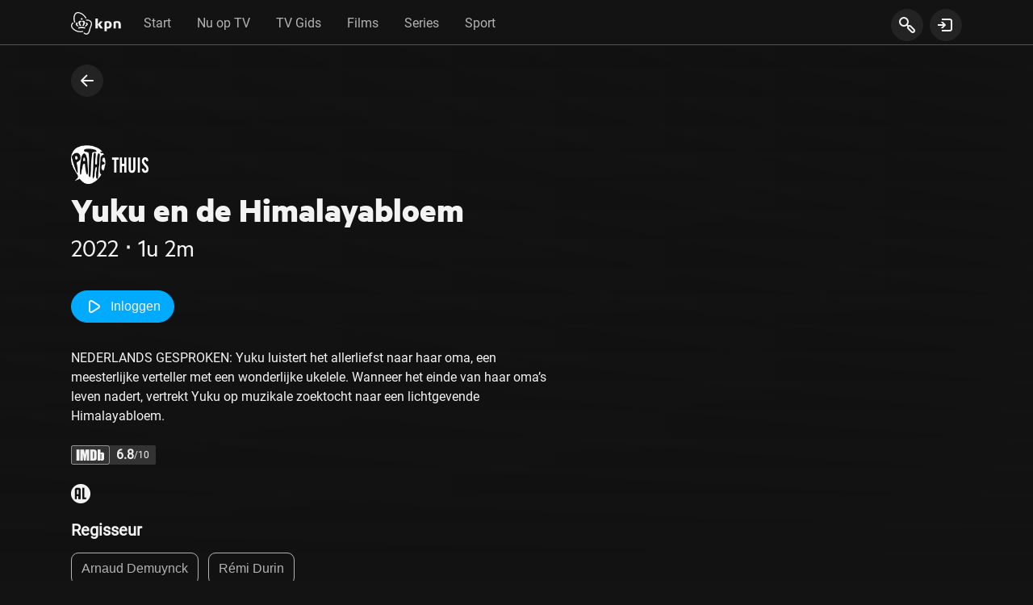

--- FILE ---
content_type: text/plain
request_url: https://www.google-analytics.com/j/collect?v=1&_v=j102&a=1215135281&t=pageview&_s=1&dl=tv.kpn.com&dp=%2Fdetails%2F5216976.2%2Fyuku-en-de-himalayabloem&ul=en-us%40posix&dt=KPN%20TV&sr=1280x720&vp=1280x720&an=pctv-web&av=Tue%20Nov%2011%2014%3A24%3A24%20UTC%202025&_u=YEBAAEABAAAAACgAI~&jid=1105913211&gjid=1699010265&cid=1820471912.1764588334&tid=UA-91111939-25&_gid=1012347226.1764588334&_r=1&_slc=1&z=1735803871
body_size: -448
content:
2,cG-05NZZ95T3X

--- FILE ---
content_type: image/svg+xml
request_url: https://tv.kpn.com/assets/logo_kpn-CFJMAPO7.svg
body_size: 3418
content:
<?xml version="1.0" encoding="utf-8"?>
<svg width="144px" height="65px" viewBox="0 0 144 65" version="1.1" xmlns="http://www.w3.org/2000/svg" xmlns:xlink="http://www.w3.org/1999/xlink">
    <title>KPN</title>
    <defs>
        <path id="path-1" d="M46,21.6 C51.3243902,21.6 54.6942296,23.3916716 56.6974725,25.1376576 L57.0104366,25.4200998 C57.1108269,25.5139203 57.2073171,25.6073171 57.3,25.7 C59.4,27.8 60.6,30.7 60.6,33.5 C60.6,35.8954545 59.7640496,38.5297521 58.7381104,41.1260518 L58.3691773,42.0403644 L58.3691773,42.0403644 L57.8,43.4 C56.9,45.5 56.1,47.9 55.6,49.8 L55.3690923,50.7652511 L55.3690923,50.7652511 L55.1129448,51.7921936 L55.1129448,51.7921936 L54.9740651,52.3242728 L54.9740651,52.3242728 L54.827266,52.8663433 L54.827266,52.8663433 L54.6720112,53.4165946 L54.6720112,53.4165946 L54.422101,54.2533501 L54.422101,54.2533501 L54.2433599,54.8161325 C54.2127236,54.9101335 54.1816566,55.0042114 54.1501479,55.0983284 L53.9557057,55.6631978 L53.9557057,55.6631978 L53.7501256,56.2271956 L53.7501256,56.2271956 L53.532871,56.7885111 C53.4584475,56.9749681 53.3819888,57.1606763 53.3034056,57.3453339 L53.0611929,57.8958534 C51.3612974,61.632077 48.7309859,64.8 44.4,64.8 C41.4413793,64.8 38.6435196,63.1120095 36.0784862,60.9611382 L35.4907212,60.4571241 C35.3934602,60.3719382 35.2965517,60.2862069 35.2,60.2 C36.0571429,59.9142857 36.8122449,59.577551 37.5381924,59.2262391 L38.4,58.8 L38.4,58.8 C40.4,60.4 42.5,61.6 44.4,61.6 C47.2875,61.6 49.1679528,58.8913903 50.4710898,55.6637544 L50.6830074,55.1213848 C50.7174607,55.030314 50.7514869,54.9389366 50.7850953,54.8472996 L50.9818053,54.2947362 C51.0137793,54.2022481 51.0453538,54.1095941 51.0765381,54.0168213 L51.2590353,53.4591328 L51.2590353,53.4591328 L51.5161894,52.6221772 L51.5161894,52.6221772 L51.6772091,52.06721 L51.6772091,52.06721 L51.9042194,51.2448957 L51.9042194,51.2448957 L52.1821181,50.1792245 L52.1821181,50.1792245 L52.5,48.9 L52.5,48.9 C53.1,46.8 54,44.2 54.9,42.1 L55.2535687,41.2775357 L55.2535687,41.2775357 L55.6012772,40.4492111 C56.6297521,37.9595041 57.5,35.4454545 57.5,33.4 C57.5,31.4 56.6,29.3 55.1,27.8 L54.8461551,27.5564921 C53.3731429,26.2001633 50.62,24.6 46,24.6 C45.1,24.6 44.3,24.7 43.5,24.8 C43.3,23.8 43.1,22.8 42.8,21.8 C43.7,21.7 44.8,21.6 46,21.6 Z M5.7,29.3 L6.8,32.3 L6.8,32.3 C4.4,34 3.1,36.3 3.1,39.5 C3.1,41.7 4.6,44.4 7.1,46.9 C12.1,51.9 20,55.1 27.2,55.1 C29.6,55.1 31.6,54.6 33.4,54 C34.2,54.8 35,55.6 35.8,56.3 C33.5,57.4 30.6,58.1 27.2,58.1 C17.6701754,58.1 9.58818098,53.5634657 5.1350753,49.231829 L4.9,49 C1.7,45.9 0,42.4 0,39.4 C0,34.5 2.3,31.4 5.7,29.3 Z M106,25.8 C113.6,25.8 117.3,29.6 117.3,36.5 C117.3,43.3 113.5,47.4 106.4,47.4 L105.6888,47.3976 C104.8656,47.3892 104.0522,47.3514 103.1114,47.1813 L102.7,47.1 L102.7,54.9 L96.2,54.9 L96.2,27.7 C98.9,26.6 102.4,25.8 106,25.8 Z M30.8,42.5 C33.89375,42.5 37.1632812,42.8515625 40.5261963,43.8018799 L41.2,44 L40.1,47.6 C36.9,46.7 33.8,46.3 30.8,46.3 C28,46.3 25.2,46.6484444 22.1560889,47.426637 L21.5,47.6 L20.4,44 C24,42.9 27.5,42.5 30.8,42.5 Z M132.7,25.8 C140.852941,25.8 143.071021,29.5681661 143.194443,35.4586963 L143.2,36 L143.2,47.1 L136.7,47.1 L136.7,37 L136.695667,36.4779435 C136.694193,36.3928165 136.692326,36.3086321 136.690044,36.2253926 L136.671193,35.7373114 L136.671193,35.7373114 L136.641281,35.2720121 L136.641281,35.2720121 L136.5992,34.8296 C136.308,32.244 135.3,30.9 132.5,30.9 C131.42,30.9 130.34,31.062 129.4787,31.386 L129.2,31.5 L129.2,47 L122.7,47 L122.7,27.7 C125.7,26.5 128.9,25.8 132.7,25.8 Z M91.4,26.6 L84,35.6 L92.1,47 L84.4,47 L77,35.8 L84,26.6 L91.4,26.6 Z M77,18.6 L77,46.9 L70.5,46.9 L70.5,18.6 L77,18.6 Z M105.8,30.8 C104.822222,30.8 103.844444,30.9580247 102.9369,31.2740741 L102.6,31.4 L102.6,42.2 C103.2,42.5 104.5,42.7 105.5,42.7 C109,42.7 110.5,40.5 110.5,36.6 C110.5,32.6 108.6,30.8 105.8,30.8 Z M18.4585375,30.1958095 L18.7,30.2 C18.8,31.1 19,32.3 19.3,33 C18.2,33.2 17.6,33.7 17.6,34.4 L17.6008794,34.4780071 L17.6008794,34.4780071 L17.6084326,34.6330351 L17.6084326,34.6330351 L17.6248623,34.7879397 L17.6248623,34.7879397 L17.6515493,34.9441512 L17.6515493,34.9441512 L17.6898743,35.1030996 C17.6973083,35.1298985 17.7052848,35.156871 17.7138325,35.184047 L17.7722035,35.3497822 C17.7831511,35.377891 17.7947275,35.4062628 17.8069615,35.4349275 L17.8884852,35.6106672 C17.9034643,35.6406222 17.9191584,35.6709296 17.9355963,35.7016191 L18.0433796,35.8905811 L18.0433796,35.8905811 L18.1703953,36.0901455 C18.193244,36.1243692 18.2169516,36.1590943 18.2415468,36.1943505 L18.4,36.4125 C18.4282609,36.45 18.4574669,36.4880907 18.4876469,36.526802 L18.6806444,36.7667543 L18.6806444,36.7667543 L18.8983973,37.0230295 L18.8983973,37.0230295 L19.1422865,37.2970576 L19.1422865,37.2970576 L19.4136928,37.5902688 L19.4136928,37.5902688 L19.7139969,37.904093 L19.7139969,37.904093 L20.2216569,38.4166074 L20.2216569,38.4166074 L20.6002466,38.7882212 L20.6002466,38.7882212 L21.2318073,39.3941234 L21.2318073,39.3941234 L21.9439221,40.0624938 C22.0276938,40.1404064 22.1130435,40.2195652 22.2,40.3 C21.8,40.4 21.3777778,40.5111111 20.9555556,40.6259259 L20.1176955,40.858299 L20.1176955,40.858299 L19.3193416,41.08738 L19.3193416,41.08738 L18.6,41.3 L18.6,41.3 L18.0351474,40.8249865 C17.9444444,40.7475705 17.8554422,40.6710155 17.7681122,40.5952988 L17.2639739,40.1508733 L17.2639739,40.1508733 L16.7986111,39.725463 L16.7986111,39.725463 L16.3706633,39.3179665 L16.3706633,39.3179665 L15.9787698,38.9272824 C14.0447846,36.9502834 13.5,35.602381 13.5,34.2 C13.5,31.8648649 15.5826881,30.1924032 18.4585375,30.1958095 L18.4585375,30.1958095 Z M48.2,34.2 C48.2,35.602381 47.6552154,36.9502834 45.7212302,38.9272824 L45.3293367,39.3179665 L45.3293367,39.3179665 L44.9013889,39.725463 L44.9013889,39.725463 L44.4360261,40.1508733 L44.4360261,40.1508733 L43.9318878,40.5952988 L43.9318878,40.5952988 L43.3876134,41.059841 C43.2934807,41.1390023 43.197619,41.2190476 43.1,41.3 L42.3806584,41.08738 L42.3806584,41.08738 L41.5823045,40.858299 L41.5823045,40.858299 L40.7444444,40.6259259 C40.3222222,40.5111111 39.9,40.4 39.5,40.3 L40.4681927,39.3941234 L40.4681927,39.3941234 L41.0997534,38.7882212 L41.0997534,38.7882212 L41.4783431,38.4166074 L41.4783431,38.4166074 L41.9860031,37.904093 L41.9860031,37.904093 L42.2863072,37.5902688 L42.2863072,37.5902688 L42.5577135,37.2970576 L42.5577135,37.2970576 L42.8016027,37.0230295 L42.8016027,37.0230295 L43.0193556,36.7667543 L43.0193556,36.7667543 L43.2123531,36.526802 L43.2123531,36.526802 L43.3819758,36.3017424 C43.4347744,36.2290458 43.4839073,36.1585929 43.5296047,36.0901455 L43.6566204,35.8905811 L43.6566204,35.8905811 L43.7644037,35.7016191 L43.7644037,35.7016191 L43.8543355,35.5218295 C43.8679132,35.4925495 43.8808046,35.4635921 43.8930385,35.4349275 L43.958782,35.266215 C43.9782198,35.2109898 43.9952577,35.1566974 44.0101257,35.1030996 L44.0484507,34.9441512 L44.0484507,34.9441512 L44.0751377,34.7879397 L44.0751377,34.7879397 L44.0915674,34.6330351 L44.0915674,34.6330351 L44.0991206,34.4780071 C44.0997164,34.4520794 44.1,34.426087 44.1,34.4 C44.1,33.7 43.5,33.2 42.4,33 C42.7,32.3 42.9,31.1 43,30.2 C46,30.1 48.2,31.8 48.2,34.2 Z M26.9,24.8 C27.6714286,24.8 28.4428571,24.8734694 29.151312,25.0204082 L29.5,25.1 L29.5,28.3 L28.8,28.3 C26.9730769,28.3 26.0707101,29.039645 26.0039998,30.5189349 L26.0009661,30.7900716 L26.0009661,30.7900716 L26.008972,30.9750287 L26.008972,30.9750287 L26.0256928,31.1676372 L26.0256928,31.1676372 L26.0518681,31.3693767 L26.0518681,31.3693767 L26.0882377,31.5817266 L26.0882377,31.5817266 L26.1355413,31.8061663 L26.1355413,31.8061663 L26.1945186,32.0441752 L26.1945186,32.0441752 L26.2659093,32.2972328 L26.2659093,32.2972328 L26.3978887,32.7082718 L26.3978887,32.7082718 L26.5035493,33.0054237 C26.5223891,33.0565934 26.5418539,33.108606 26.5619593,33.1614922 L26.690401,33.4895389 L26.690401,33.4895389 L26.8349547,33.8400316 L26.8349547,33.8400316 L27.0836135,34.4110929 L27.0836135,34.4110929 L27.2716835,34.8241729 L27.2716835,34.8241729 L27.5890843,35.49605 L27.5890843,35.49605 L27.951059,36.2350741 L27.951059,36.2350741 L28.3601042,37.0462383 L28.3601042,37.0462383 L28.8187165,37.9345357 L28.8187165,37.9345357 L29.7,39.6 L29.7,39.6 C28.3,39.6 27,39.7 25.6,39.9 L24.938904,38.8567654 L24.938904,38.8567654 L24.5354104,38.2048519 L24.5354104,38.2048519 L24.1606546,37.5857614 L24.1606546,37.5857614 L23.813735,36.9977472 L23.813735,36.9977472 L23.49375,36.4390625 L23.49375,36.4390625 L23.1997981,35.9079604 L23.1997981,35.9079604 L22.9309776,35.4026942 C22.8882184,35.3205391 22.8464688,35.2393877 22.80571,35.1592036 L22.5728963,34.6894159 L22.5728963,34.6894159 L22.3629602,34.2410969 L22.3629602,34.2410969 L22.175,33.8125 C22.1454545,33.7426136 22.1167872,33.6734762 22.0889792,33.6050514 L21.9322924,33.2027623 C21.9078465,33.1370422 21.8842224,33.0719619 21.8614012,33.007485 L21.7339594,32.6275733 L21.7339594,32.6275733 L21.6248873,32.2603963 C21.6081893,32.2001644 21.5922192,32.1403902 21.5769581,32.0810375 L21.49375,31.7296875 L21.49375,31.7296875 L21.4266576,31.3867052 C21.39699,31.2170149 21.3730278,31.0498075 21.3542637,30.8841003 L21.3235162,30.5543952 L21.3235162,30.5543952 L21.3057288,30.226944 L21.3057288,30.226944 L21.3,29.9 L21.3,29.9 C21.3,27.3 23.2,24.8 26.9,24.8 Z M34.8,24.8 C38.5,24.8 40.4,27.3 40.4,29.9 L40.3942712,30.226944 L40.3942712,30.226944 L40.3764838,30.5543952 L40.3764838,30.5543952 L40.3457363,30.8841003 C40.3269722,31.0498075 40.30301,31.2170149 40.2733424,31.3867052 L40.20625,31.7296875 L40.20625,31.7296875 L40.1230419,32.0810375 C40.1077808,32.1403902 40.0918107,32.2001644 40.0751127,32.2603963 L39.9660406,32.6275733 L39.9660406,32.6275733 L39.8385988,33.007485 C39.8157776,33.0719619 39.7921535,33.1370422 39.7677076,33.2027623 L39.6110208,33.6050514 L39.6110208,33.6050514 L39.4337106,34.0244424 C39.4023901,34.0958631 39.3701728,34.1680691 39.3370398,34.2410969 L39.1271037,34.6894159 L39.1271037,34.6894159 L38.89429,35.1592036 C38.8535312,35.2393877 38.8117816,35.3205391 38.7690224,35.4026942 L38.5002019,35.9079604 L38.5002019,35.9079604 L38.20625,36.4390625 L38.20625,36.4390625 L37.886265,36.9977472 L37.886265,36.9977472 L37.5393454,37.5857614 L37.5393454,37.5857614 L37.1645896,38.2048519 L37.1645896,38.2048519 L36.761096,38.8567654 L36.761096,38.8567654 L36.1,39.9 L36.1,39.9 C34.7,39.7 33.4,39.6 32,39.6 L32.7244686,38.2386261 L32.7244686,38.2386261 L33.2057822,37.3162754 L33.2057822,37.3162754 L33.7692104,36.2085838 L33.7692104,36.2085838 L34.1360351,35.4629443 L34.1360351,35.4629443 L34.3553229,35.0036236 L34.3553229,35.0036236 L34.6480735,34.3676137 L34.6480735,34.3676137 L34.8201185,33.9767704 L34.8201185,33.9767704 L35.0452148,33.436563 L35.0452148,33.436563 L35.1742968,33.1049789 L35.1742968,33.1049789 L35.287392,32.7945174 L35.287392,32.7945174 L35.3851852,32.5037037 L35.3851852,32.5037037 L35.468361,32.2310628 L35.468361,32.2310628 L35.5376044,31.9751199 L35.5376044,31.9751199 L35.5936,31.7344 L35.5936,31.7344 L35.6370326,31.5074283 L35.6370326,31.5074283 L35.6685871,31.2927298 C35.6728944,31.2578875 35.6767353,31.2234952 35.680124,31.1895221 L35.6951451,30.990468 L35.6951451,30.990468 L35.7,30.8 L35.7,30.8 C35.7,29.2 34.8,28.4 32.9,28.4 C32.6,28.3 32.4,28.3 32.2,28.3 L32.2,25.1 C33,24.9 33.9,24.8 34.8,24.8 Z M20,0 C27,0 39.9,6.2 44.9,18.1 C43.7,18.1 42.6,18.2 41.6,18.4 C36.9,8.4 25.9,3 20,3 C17.7,3 15.8,3.8 14.3,5.3 C11.8,7.8 10.3,12.7 10.3,18.7 C10.3,22.1 11.4,26.2 12.7,29.3 C12.0714286,29.5285714 11.5081633,29.7571429 10.9728863,29.9857143 L10.1862974,30.3285714 C10.0571429,30.3857143 9.92857143,30.4428571 9.8,30.5 C9.71428571,30.3 9.62704082,30.0908163 9.53892128,29.8732143 L9.27259475,29.1959184 C8.20204082,26.3918367 7.1,22.4857143 7.1,18.8 L7.10132111,18.4895554 L7.10132111,18.4895554 L7.11196131,17.8676343 L7.11196131,17.8676343 L7.13342397,17.244942 L7.13342397,17.244942 L7.16589926,16.6222038 L7.16589926,16.6222038 L7.20957736,16.0001454 C7.24247262,15.5858276 7.2829632,15.1724466 7.33130268,14.7609696 L7.40973026,14.1453033 C7.4237932,14.0429705 7.43835462,13.940787 7.45341848,13.8387678 L7.54986265,13.228746 C8.74612603,6.13765496 12.4431818,0 20,0 Z M30.82327,16.32374 L34.14664,19.64758 L30.8228,22.97095 L27.49943,19.64711 L30.82327,16.32374 Z" />
    </defs>
    <g id="Symbols" stroke="none" stroke-width="1" fill="none" fill-rule="evenodd">
        <g id="navigation/web/header/large">
            <g id="KPN" transform="translate(0, 0)">
                <use id="kpn-logo" fill="#F3F3F3" xlink:href="#path-1"></use>
            </g>
        </g>
    </g>
</svg>


--- FILE ---
content_type: application/javascript; charset=UTF-8
request_url: https://tv.kpn.com/unsupported-browser/check.js
body_size: -301
content:
/* global platform */
if (
  ![
    'Opera',
    'Firefox',
    'Firefox Mobile',
    'Chrome',
    'Chrome Mobile',
    'Safari',
    'Safari Mobile',
    'Samsung Internet',
    'Android Browser',
  ].includes(platform.name)
) {
  window.location.replace('/unsupported-browser');
}


--- FILE ---
content_type: application/javascript; charset=UTF-8
request_url: https://tv.kpn.com/config.js
body_size: -93
content:
(function(){var _el = globalThis || window; if(_el) { _el.process = _el.process || {}; _el.process.browser = true; _el.process.env = {"BRAND":"KPN","AVS_URL":"https://api-avs67.tv.prod.itvavs.prod.aws.kpn.com/101/1.2.0/A/nld/pctv/kpn","LOCALE":"nl-NL","CONTENTFUL_SPACE":"p895x3dv9duy","CONTENTFUL_ENVIRONMENT":"master","CONTENTFUL_CDN_ACCESS_CODE":"7H1MIAaUOmjb0Dn21XgzAcB7PVl_LfedoKlOP1wLiDk","GIT_REVISION":"Tue Nov 11 14:24:24 UTC 2025","AGAMA_INTEGRATION":"2025/11/11 14:24:24"} }})()


--- FILE ---
content_type: application/javascript; charset=utf-8
request_url: https://cdnjs.cloudflare.com/ajax/libs/paho-mqtt/1.0.1/mqttws31.js
body_size: 15839
content:
/*******************************************************************************
 * Copyright (c) 2013 IBM Corp.
 *
 * All rights reserved. This program and the accompanying materials
 * are made available under the terms of the Eclipse Public License v1.0
 * and Eclipse Distribution License v1.0 which accompany this distribution. 
 *
 * The Eclipse Public License is available at 
 *    http://www.eclipse.org/legal/epl-v10.html
 * and the Eclipse Distribution License is available at 
 *   http://www.eclipse.org/org/documents/edl-v10.php.
 *
 * Contributors:
 *    Andrew Banks - initial API and implementation and initial documentation
 *******************************************************************************/


// Only expose a single object name in the global namespace.
// Everything must go through this module. Global Paho.MQTT module
// only has a single public function, client, which returns
// a Paho.MQTT client object given connection details.
 
/**
 * Send and receive messages using web browsers.
 * <p> 
 * This programming interface lets a JavaScript client application use the MQTT V3.1 or
 * V3.1.1 protocol to connect to an MQTT-supporting messaging server.
 *  
 * The function supported includes:
 * <ol>
 * <li>Connecting to and disconnecting from a server. The server is identified by its host name and port number. 
 * <li>Specifying options that relate to the communications link with the server, 
 * for example the frequency of keep-alive heartbeats, and whether SSL/TLS is required.
 * <li>Subscribing to and receiving messages from MQTT Topics.
 * <li>Publishing messages to MQTT Topics.
 * </ol>
 * <p>
 * The API consists of two main objects:
 * <dl>
 * <dt><b>{@link Paho.MQTT.Client}</b></dt>
 * <dd>This contains methods that provide the functionality of the API,
 * including provision of callbacks that notify the application when a message
 * arrives from or is delivered to the messaging server,
 * or when the status of its connection to the messaging server changes.</dd>
 * <dt><b>{@link Paho.MQTT.Message}</b></dt>
 * <dd>This encapsulates the payload of the message along with various attributes
 * associated with its delivery, in particular the destination to which it has
 * been (or is about to be) sent.</dd>
 * </dl> 
 * <p>
 * The programming interface validates parameters passed to it, and will throw
 * an Error containing an error message intended for developer use, if it detects
 * an error with any parameter.
 * <p>
 * Example:
 * 
 * <code><pre>
client = new Paho.MQTT.Client(location.hostname, Number(location.port), "clientId");
client.onConnectionLost = onConnectionLost;
client.onMessageArrived = onMessageArrived;
client.connect({onSuccess:onConnect});

function onConnect() {
  // Once a connection has been made, make a subscription and send a message.
  console.log("onConnect");
  client.subscribe("/World");
  message = new Paho.MQTT.Message("Hello");
  message.destinationName = "/World";
  client.send(message); 
};
function onConnectionLost(responseObject) {
  if (responseObject.errorCode !== 0)
	console.log("onConnectionLost:"+responseObject.errorMessage);
};
function onMessageArrived(message) {
  console.log("onMessageArrived:"+message.payloadString);
  client.disconnect(); 
};	
 * </pre></code>
 * @namespace Paho.MQTT 
 */

if (typeof Paho === "undefined") {
	Paho = {};
}

Paho.MQTT = (function (global) {

	// Private variables below, these are only visible inside the function closure
	// which is used to define the module. 

	var version = "@VERSION@";
	var buildLevel = "@BUILDLEVEL@";
	
	/** 
	 * Unique message type identifiers, with associated
	 * associated integer values.
	 * @private 
	 */
	var MESSAGE_TYPE = {
		CONNECT: 1, 
		CONNACK: 2, 
		PUBLISH: 3,
		PUBACK: 4,
		PUBREC: 5, 
		PUBREL: 6,
		PUBCOMP: 7,
		SUBSCRIBE: 8,
		SUBACK: 9,
		UNSUBSCRIBE: 10,
		UNSUBACK: 11,
		PINGREQ: 12,
		PINGRESP: 13,
		DISCONNECT: 14
	};
	
	// Collection of utility methods used to simplify module code 
	// and promote the DRY pattern.  

	/**
	 * Validate an object's parameter names to ensure they 
	 * match a list of expected variables name for this option
	 * type. Used to ensure option object passed into the API don't
	 * contain erroneous parameters.
	 * @param {Object} obj - User options object
	 * @param {Object} keys - valid keys and types that may exist in obj. 
	 * @throws {Error} Invalid option parameter found. 
	 * @private 
	 */
	var validate = function(obj, keys) {
		for (var key in obj) {
			if (obj.hasOwnProperty(key)) {       		
				if (keys.hasOwnProperty(key)) {
					if (typeof obj[key] !== keys[key])
					   throw new Error(format(ERROR.INVALID_TYPE, [typeof obj[key], key]));
				} else {	
					var errorStr = "Unknown property, " + key + ". Valid properties are:";
					for (var key in keys)
						if (keys.hasOwnProperty(key))
							errorStr = errorStr+" "+key;
					throw new Error(errorStr);
				}
			}
		}
	};

	/**
	 * Return a new function which runs the user function bound
	 * to a fixed scope. 
	 * @param {function} User function
	 * @param {object} Function scope  
	 * @return {function} User function bound to another scope
	 * @private 
	 */
	var scope = function (f, scope) {
		return function () {
			return f.apply(scope, arguments);
		};
	};
	
	/** 
	 * Unique message type identifiers, with associated
	 * associated integer values.
	 * @private 
	 */
	var ERROR = {
		OK: {code:0, text:"AMQJSC0000I OK."},
		CONNECT_TIMEOUT: {code:1, text:"AMQJSC0001E Connect timed out."},
		SUBSCRIBE_TIMEOUT: {code:2, text:"AMQJS0002E Subscribe timed out."}, 
		UNSUBSCRIBE_TIMEOUT: {code:3, text:"AMQJS0003E Unsubscribe timed out."},
		PING_TIMEOUT: {code:4, text:"AMQJS0004E Ping timed out."},
		INTERNAL_ERROR: {code:5, text:"AMQJS0005E Internal error. Error Message: {0}, Stack trace: {1}"},
		CONNACK_RETURNCODE: {code:6, text:"AMQJS0006E Bad Connack return code:{0} {1}."},
		SOCKET_ERROR: {code:7, text:"AMQJS0007E Socket error:{0}."},
		SOCKET_CLOSE: {code:8, text:"AMQJS0008I Socket closed."},
		MALFORMED_UTF: {code:9, text:"AMQJS0009E Malformed UTF data:{0} {1} {2}."},
		UNSUPPORTED: {code:10, text:"AMQJS0010E {0} is not supported by this browser."},
		INVALID_STATE: {code:11, text:"AMQJS0011E Invalid state {0}."},
		INVALID_TYPE: {code:12, text:"AMQJS0012E Invalid type {0} for {1}."},
		INVALID_ARGUMENT: {code:13, text:"AMQJS0013E Invalid argument {0} for {1}."},
		UNSUPPORTED_OPERATION: {code:14, text:"AMQJS0014E Unsupported operation."},
		INVALID_STORED_DATA: {code:15, text:"AMQJS0015E Invalid data in local storage key={0} value={1}."},
		INVALID_MQTT_MESSAGE_TYPE: {code:16, text:"AMQJS0016E Invalid MQTT message type {0}."},
		MALFORMED_UNICODE: {code:17, text:"AMQJS0017E Malformed Unicode string:{0} {1}."},
	};
	
	/** CONNACK RC Meaning. */
	var CONNACK_RC = {
		0:"Connection Accepted",
		1:"Connection Refused: unacceptable protocol version",
		2:"Connection Refused: identifier rejected",
		3:"Connection Refused: server unavailable",
		4:"Connection Refused: bad user name or password",
		5:"Connection Refused: not authorized"
	};

	/**
	 * Format an error message text.
	 * @private
	 * @param {error} ERROR.KEY value above.
	 * @param {substitutions} [array] substituted into the text.
	 * @return the text with the substitutions made.
	 */
	var format = function(error, substitutions) {
		var text = error.text;
		if (substitutions) {
		  var field,start;
		  for (var i=0; i<substitutions.length; i++) {
			field = "{"+i+"}";
			start = text.indexOf(field);
			if(start > 0) {
				var part1 = text.substring(0,start);
				var part2 = text.substring(start+field.length);
				text = part1+substitutions[i]+part2;
			}
		  }
		}
		return text;
	};
	
	//MQTT protocol and version          6    M    Q    I    s    d    p    3
	var MqttProtoIdentifierv3 = [0x00,0x06,0x4d,0x51,0x49,0x73,0x64,0x70,0x03];
	//MQTT proto/version for 311         4    M    Q    T    T    4
	var MqttProtoIdentifierv4 = [0x00,0x04,0x4d,0x51,0x54,0x54,0x04];
	
	/**
	 * Construct an MQTT wire protocol message.
	 * @param type MQTT packet type.
	 * @param options optional wire message attributes.
	 * 
	 * Optional properties
	 * 
	 * messageIdentifier: message ID in the range [0..65535]
	 * payloadMessage:	Application Message - PUBLISH only
	 * connectStrings:	array of 0 or more Strings to be put into the CONNECT payload
	 * topics:			array of strings (SUBSCRIBE, UNSUBSCRIBE)
	 * requestQoS:		array of QoS values [0..2]
	 *  
	 * "Flag" properties 
	 * cleanSession:	true if present / false if absent (CONNECT)
	 * willMessage:  	true if present / false if absent (CONNECT)
	 * isRetained:		true if present / false if absent (CONNECT)
	 * userName:		true if present / false if absent (CONNECT)
	 * password:		true if present / false if absent (CONNECT)
	 * keepAliveInterval:	integer [0..65535]  (CONNECT)
	 *
	 * @private
	 * @ignore
	 */
	var WireMessage = function (type, options) { 	
		this.type = type;
		for (var name in options) {
			if (options.hasOwnProperty(name)) {
				this[name] = options[name];
			}
		}
	};
	
	WireMessage.prototype.encode = function() {
		// Compute the first byte of the fixed header
		var first = ((this.type & 0x0f) << 4);
		
		/*
		 * Now calculate the length of the variable header + payload by adding up the lengths
		 * of all the component parts
		 */

		var remLength = 0;
		var topicStrLength = new Array();
		var destinationNameLength = 0;
		
		// if the message contains a messageIdentifier then we need two bytes for that
		if (this.messageIdentifier != undefined)
			remLength += 2;

		switch(this.type) {
			// If this a Connect then we need to include 12 bytes for its header
			case MESSAGE_TYPE.CONNECT:
				switch(this.mqttVersion) {
					case 3:
						remLength += MqttProtoIdentifierv3.length + 3;
						break;
					case 4:
						remLength += MqttProtoIdentifierv4.length + 3;
						break;
				}

				remLength += UTF8Length(this.clientId) + 2;
				if (this.willMessage != undefined) {
					remLength += UTF8Length(this.willMessage.destinationName) + 2;
					// Will message is always a string, sent as UTF-8 characters with a preceding length.
					var willMessagePayloadBytes = this.willMessage.payloadBytes;
					if (!(willMessagePayloadBytes instanceof Uint8Array))
						willMessagePayloadBytes = new Uint8Array(payloadBytes);
					remLength += willMessagePayloadBytes.byteLength +2;
				}
				if (this.userName != undefined)
					remLength += UTF8Length(this.userName) + 2;	
				if (this.password != undefined)
					remLength += UTF8Length(this.password) + 2;
			break;

			// Subscribe, Unsubscribe can both contain topic strings
			case MESSAGE_TYPE.SUBSCRIBE:	        	
				first |= 0x02; // Qos = 1;
				for ( var i = 0; i < this.topics.length; i++) {
					topicStrLength[i] = UTF8Length(this.topics[i]);
					remLength += topicStrLength[i] + 2;
				}
				remLength += this.requestedQos.length; // 1 byte for each topic's Qos
				// QoS on Subscribe only
				break;

			case MESSAGE_TYPE.UNSUBSCRIBE:
				first |= 0x02; // Qos = 1;
				for ( var i = 0; i < this.topics.length; i++) {
					topicStrLength[i] = UTF8Length(this.topics[i]);
					remLength += topicStrLength[i] + 2;
				}
				break;

			case MESSAGE_TYPE.PUBREL:
				first |= 0x02; // Qos = 1;
				break;

			case MESSAGE_TYPE.PUBLISH:
				if (this.payloadMessage.duplicate) first |= 0x08;
				first  = first |= (this.payloadMessage.qos << 1);
				if (this.payloadMessage.retained) first |= 0x01;
				destinationNameLength = UTF8Length(this.payloadMessage.destinationName);
				remLength += destinationNameLength + 2;	   
				var payloadBytes = this.payloadMessage.payloadBytes;
				remLength += payloadBytes.byteLength;  
				if (payloadBytes instanceof ArrayBuffer)
					payloadBytes = new Uint8Array(payloadBytes);
				else if (!(payloadBytes instanceof Uint8Array))
					payloadBytes = new Uint8Array(payloadBytes.buffer);
				break;

			case MESSAGE_TYPE.DISCONNECT:
				break;

			default:
				;
		}

		// Now we can allocate a buffer for the message

		var mbi = encodeMBI(remLength);  // Convert the length to MQTT MBI format
		var pos = mbi.length + 1;        // Offset of start of variable header
		var buffer = new ArrayBuffer(remLength + pos);
		var byteStream = new Uint8Array(buffer);    // view it as a sequence of bytes

		//Write the fixed header into the buffer
		byteStream[0] = first;
		byteStream.set(mbi,1);

		// If this is a PUBLISH then the variable header starts with a topic
		if (this.type == MESSAGE_TYPE.PUBLISH)
			pos = writeString(this.payloadMessage.destinationName, destinationNameLength, byteStream, pos);
		// If this is a CONNECT then the variable header contains the protocol name/version, flags and keepalive time
		
		else if (this.type == MESSAGE_TYPE.CONNECT) {
			switch (this.mqttVersion) {
				case 3:
					byteStream.set(MqttProtoIdentifierv3, pos);
					pos += MqttProtoIdentifierv3.length;
					break;
				case 4:
					byteStream.set(MqttProtoIdentifierv4, pos);
					pos += MqttProtoIdentifierv4.length;
					break;
			}
			var connectFlags = 0;
			if (this.cleanSession) 
				connectFlags = 0x02;
			if (this.willMessage != undefined ) {
				connectFlags |= 0x04;
				connectFlags |= (this.willMessage.qos<<3);
				if (this.willMessage.retained) {
					connectFlags |= 0x20;
				}
			}
			if (this.userName != undefined)
				connectFlags |= 0x80;
			if (this.password != undefined)
				connectFlags |= 0x40;
			byteStream[pos++] = connectFlags; 
			pos = writeUint16 (this.keepAliveInterval, byteStream, pos);
		}

		// Output the messageIdentifier - if there is one
		if (this.messageIdentifier != undefined)
			pos = writeUint16 (this.messageIdentifier, byteStream, pos);

		switch(this.type) {
			case MESSAGE_TYPE.CONNECT:
				pos = writeString(this.clientId, UTF8Length(this.clientId), byteStream, pos); 
				if (this.willMessage != undefined) {
					pos = writeString(this.willMessage.destinationName, UTF8Length(this.willMessage.destinationName), byteStream, pos);
					pos = writeUint16(willMessagePayloadBytes.byteLength, byteStream, pos);
					byteStream.set(willMessagePayloadBytes, pos);
					pos += willMessagePayloadBytes.byteLength;
					
				}
			if (this.userName != undefined)
				pos = writeString(this.userName, UTF8Length(this.userName), byteStream, pos);
			if (this.password != undefined) 
				pos = writeString(this.password, UTF8Length(this.password), byteStream, pos);
			break;

			case MESSAGE_TYPE.PUBLISH:	
				// PUBLISH has a text or binary payload, if text do not add a 2 byte length field, just the UTF characters.	
				byteStream.set(payloadBytes, pos);
					
				break;

//    	    case MESSAGE_TYPE.PUBREC:	
//    	    case MESSAGE_TYPE.PUBREL:	
//    	    case MESSAGE_TYPE.PUBCOMP:	
//    	    	break;

			case MESSAGE_TYPE.SUBSCRIBE:
				// SUBSCRIBE has a list of topic strings and request QoS
				for (var i=0; i<this.topics.length; i++) {
					pos = writeString(this.topics[i], topicStrLength[i], byteStream, pos);
					byteStream[pos++] = this.requestedQos[i];
				}
				break;

			case MESSAGE_TYPE.UNSUBSCRIBE:	
				// UNSUBSCRIBE has a list of topic strings
				for (var i=0; i<this.topics.length; i++)
					pos = writeString(this.topics[i], topicStrLength[i], byteStream, pos);
				break;

			default:
				// Do nothing.
		}

		return buffer;
	}	

	function decodeMessage(input,pos) {
	    var startingPos = pos;
		var first = input[pos];
		var type = first >> 4;
		var messageInfo = first &= 0x0f;
		pos += 1;
		

		// Decode the remaining length (MBI format)

		var digit;
		var remLength = 0;
		var multiplier = 1;
		do {
			if (pos == input.length) {
			    return [null,startingPos];
			}
			digit = input[pos++];
			remLength += ((digit & 0x7F) * multiplier);
			multiplier *= 128;
		} while ((digit & 0x80) != 0);
		
		var endPos = pos+remLength;
		if (endPos > input.length) {
		    return [null,startingPos];
		}

		var wireMessage = new WireMessage(type);
		switch(type) {
			case MESSAGE_TYPE.CONNACK:
				var connectAcknowledgeFlags = input[pos++];
				if (connectAcknowledgeFlags & 0x01)
					wireMessage.sessionPresent = true;
				wireMessage.returnCode = input[pos++];
				break;
			
			case MESSAGE_TYPE.PUBLISH:     	    	
				var qos = (messageInfo >> 1) & 0x03;
							
				var len = readUint16(input, pos);
				pos += 2;
				var topicName = parseUTF8(input, pos, len);
				pos += len;
				// If QoS 1 or 2 there will be a messageIdentifier
				if (qos > 0) {
					wireMessage.messageIdentifier = readUint16(input, pos);
					pos += 2;
				}
				
				var message = new Paho.MQTT.Message(input.subarray(pos, endPos));
				if ((messageInfo & 0x01) == 0x01) 
					message.retained = true;
				if ((messageInfo & 0x08) == 0x08)
					message.duplicate =  true;
				message.qos = qos;
				message.destinationName = topicName;
				wireMessage.payloadMessage = message;	
				break;
			
			case  MESSAGE_TYPE.PUBACK:
			case  MESSAGE_TYPE.PUBREC:	    
			case  MESSAGE_TYPE.PUBREL:    
			case  MESSAGE_TYPE.PUBCOMP:
			case  MESSAGE_TYPE.UNSUBACK:    	    	
				wireMessage.messageIdentifier = readUint16(input, pos);
				break;
				
			case  MESSAGE_TYPE.SUBACK:
				wireMessage.messageIdentifier = readUint16(input, pos);
				pos += 2;
				wireMessage.returnCode = input.subarray(pos, endPos);	
				break;
		
			default:
				;
		}
				
		return [wireMessage,endPos];	
	}

	function writeUint16(input, buffer, offset) {
		buffer[offset++] = input >> 8;      //MSB
		buffer[offset++] = input % 256;     //LSB 
		return offset;
	}	

	function writeString(input, utf8Length, buffer, offset) {
		offset = writeUint16(utf8Length, buffer, offset);
		stringToUTF8(input, buffer, offset);
		return offset + utf8Length;
	}	

	function readUint16(buffer, offset) {
		return 256*buffer[offset] + buffer[offset+1];
	}	

	/**
	 * Encodes an MQTT Multi-Byte Integer
	 * @private 
	 */
	function encodeMBI(number) {
		var output = new Array(1);
		var numBytes = 0;

		do {
			var digit = number % 128;
			number = number >> 7;
			if (number > 0) {
				digit |= 0x80;
			}
			output[numBytes++] = digit;
		} while ( (number > 0) && (numBytes<4) );

		return output;
	}

	/**
	 * Takes a String and calculates its length in bytes when encoded in UTF8.
	 * @private
	 */
	function UTF8Length(input) {
		var output = 0;
		for (var i = 0; i<input.length; i++) 
		{
			var charCode = input.charCodeAt(i);
				if (charCode > 0x7FF)
				   {
					  // Surrogate pair means its a 4 byte character
					  if (0xD800 <= charCode && charCode <= 0xDBFF)
						{
						  i++;
						  output++;
						}
				   output +=3;
				   }
			else if (charCode > 0x7F)
				output +=2;
			else
				output++;
		} 
		return output;
	}
	
	/**
	 * Takes a String and writes it into an array as UTF8 encoded bytes.
	 * @private
	 */
	function stringToUTF8(input, output, start) {
		var pos = start;
		for (var i = 0; i<input.length; i++) {
			var charCode = input.charCodeAt(i);
			
			// Check for a surrogate pair.
			if (0xD800 <= charCode && charCode <= 0xDBFF) {
				var lowCharCode = input.charCodeAt(++i);
				if (isNaN(lowCharCode)) {
					throw new Error(format(ERROR.MALFORMED_UNICODE, [charCode, lowCharCode]));
				}
				charCode = ((charCode - 0xD800)<<10) + (lowCharCode - 0xDC00) + 0x10000;
			
			}
			
			if (charCode <= 0x7F) {
				output[pos++] = charCode;
			} else if (charCode <= 0x7FF) {
				output[pos++] = charCode>>6  & 0x1F | 0xC0;
				output[pos++] = charCode     & 0x3F | 0x80;
			} else if (charCode <= 0xFFFF) {    				    
				output[pos++] = charCode>>12 & 0x0F | 0xE0;
				output[pos++] = charCode>>6  & 0x3F | 0x80;   
				output[pos++] = charCode     & 0x3F | 0x80;   
			} else {
				output[pos++] = charCode>>18 & 0x07 | 0xF0;
				output[pos++] = charCode>>12 & 0x3F | 0x80;
				output[pos++] = charCode>>6  & 0x3F | 0x80;
				output[pos++] = charCode     & 0x3F | 0x80;
			};
		} 
		return output;
	}
	
	function parseUTF8(input, offset, length) {
		var output = "";
		var utf16;
		var pos = offset;

		while (pos < offset+length)
		{
			var byte1 = input[pos++];
			if (byte1 < 128)
				utf16 = byte1;
			else 
			{
				var byte2 = input[pos++]-128;
				if (byte2 < 0) 
					throw new Error(format(ERROR.MALFORMED_UTF, [byte1.toString(16), byte2.toString(16),""]));
				if (byte1 < 0xE0)             // 2 byte character
					utf16 = 64*(byte1-0xC0) + byte2;
				else 
				{ 
					var byte3 = input[pos++]-128;
					if (byte3 < 0) 
						throw new Error(format(ERROR.MALFORMED_UTF, [byte1.toString(16), byte2.toString(16), byte3.toString(16)]));
					if (byte1 < 0xF0)        // 3 byte character
						utf16 = 4096*(byte1-0xE0) + 64*byte2 + byte3;
								else
								{
								   var byte4 = input[pos++]-128;
								   if (byte4 < 0) 
						throw new Error(format(ERROR.MALFORMED_UTF, [byte1.toString(16), byte2.toString(16), byte3.toString(16), byte4.toString(16)]));
								   if (byte1 < 0xF8)        // 4 byte character 
										   utf16 = 262144*(byte1-0xF0) + 4096*byte2 + 64*byte3 + byte4;
					   else                     // longer encodings are not supported  
						throw new Error(format(ERROR.MALFORMED_UTF, [byte1.toString(16), byte2.toString(16), byte3.toString(16), byte4.toString(16)]));
								}
				}
			}  

				if (utf16 > 0xFFFF)   // 4 byte character - express as a surrogate pair
				  {
					 utf16 -= 0x10000;
					 output += String.fromCharCode(0xD800 + (utf16 >> 10)); // lead character
					 utf16 = 0xDC00 + (utf16 & 0x3FF);  // trail character
				  }
			output += String.fromCharCode(utf16);
		}
		return output;
	}
	
	/** 
	 * Repeat keepalive requests, monitor responses.
	 * @ignore
	 */
	var Pinger = function(client, window, keepAliveInterval) { 
		this._client = client;        	
		this._window = window;
		this._keepAliveInterval = keepAliveInterval*1000;     	
		this.isReset = false;
		
		var pingReq = new WireMessage(MESSAGE_TYPE.PINGREQ).encode(); 
		
		var doTimeout = function (pinger) {
			return function () {
				return doPing.apply(pinger);
			};
		};
		
		/** @ignore */
		var doPing = function() { 
			if (!this.isReset) {
				this._client._trace("Pinger.doPing", "Timed out");
				this._client._disconnected( ERROR.PING_TIMEOUT.code , format(ERROR.PING_TIMEOUT));
			} else {
				this.isReset = false;
				this._client._trace("Pinger.doPing", "send PINGREQ");
				this._client.socket.send(pingReq); 
				this.timeout = this._window.setTimeout(doTimeout(this), this._keepAliveInterval);
			}
		}

		this.reset = function() {
			this.isReset = true;
			this._window.clearTimeout(this.timeout);
			if (this._keepAliveInterval > 0)
				this.timeout = setTimeout(doTimeout(this), this._keepAliveInterval);
		}

		this.cancel = function() {
			this._window.clearTimeout(this.timeout);
		}
	 }; 

	/**
	 * Monitor request completion.
	 * @ignore
	 */
	var Timeout = function(client, window, timeoutSeconds, action, args) {
		this._window = window;
		if (!timeoutSeconds)
			timeoutSeconds = 30;
		
		var doTimeout = function (action, client, args) {
			return function () {
				return action.apply(client, args);
			};
		};
		this.timeout = setTimeout(doTimeout(action, client, args), timeoutSeconds * 1000);
		
		this.cancel = function() {
			this._window.clearTimeout(this.timeout);
		}
	}; 
	
	/*
	 * Internal implementation of the Websockets MQTT V3.1 client.
	 * 
	 * @name Paho.MQTT.ClientImpl @constructor 
	 * @param {String} host the DNS nameof the webSocket host. 
	 * @param {Number} port the port number for that host.
	 * @param {String} clientId the MQ client identifier.
	 */
	var ClientImpl = function (uri, host, port, path, clientId) {
		// Check dependencies are satisfied in this browser.
		if (!("WebSocket" in global && global["WebSocket"] !== null)) {
			throw new Error(format(ERROR.UNSUPPORTED, ["WebSocket"]));
		}
		if (!("localStorage" in global && global["localStorage"] !== null)) {
			throw new Error(format(ERROR.UNSUPPORTED, ["localStorage"]));
		}
		if (!("ArrayBuffer" in global && global["ArrayBuffer"] !== null)) {
			throw new Error(format(ERROR.UNSUPPORTED, ["ArrayBuffer"]));
		}
		this._trace("Paho.MQTT.Client", uri, host, port, path, clientId);

		this.host = host;
		this.port = port;
		this.path = path;
		this.uri = uri;
		this.clientId = clientId;

		// Local storagekeys are qualified with the following string.
		// The conditional inclusion of path in the key is for backward
		// compatibility to when the path was not configurable and assumed to
		// be /mqtt
		this._localKey=host+":"+port+(path!="/mqtt"?":"+path:"")+":"+clientId+":";

		// Create private instance-only message queue
		// Internal queue of messages to be sent, in sending order. 
		this._msg_queue = [];

		// Messages we have sent and are expecting a response for, indexed by their respective message ids. 
		this._sentMessages = {};

		// Messages we have received and acknowleged and are expecting a confirm message for
		// indexed by their respective message ids. 
		this._receivedMessages = {};

		// Internal list of callbacks to be executed when messages
		// have been successfully sent over web socket, e.g. disconnect
		// when it doesn't have to wait for ACK, just message is dispatched.
		this._notify_msg_sent = {};

		// Unique identifier for SEND messages, incrementing
		// counter as messages are sent.
		this._message_identifier = 1;
		
		// Used to determine the transmission sequence of stored sent messages.
		this._sequence = 0;
		

		// Load the local state, if any, from the saved version, only restore state relevant to this client.   	
		for (var key in localStorage)
			if (   key.indexOf("Sent:"+this._localKey) == 0  		    
				|| key.indexOf("Received:"+this._localKey) == 0)
			this.restore(key);
	};

	// Messaging Client public instance members. 
	ClientImpl.prototype.host;
	ClientImpl.prototype.port;
	ClientImpl.prototype.path;
	ClientImpl.prototype.uri;
	ClientImpl.prototype.clientId;

	// Messaging Client private instance members.
	ClientImpl.prototype.socket;
	/* true once we have received an acknowledgement to a CONNECT packet. */
	ClientImpl.prototype.connected = false;
	/* The largest message identifier allowed, may not be larger than 2**16 but 
	 * if set smaller reduces the maximum number of outbound messages allowed.
	 */ 
	ClientImpl.prototype.maxMessageIdentifier = 65536;
	ClientImpl.prototype.connectOptions;
	ClientImpl.prototype.hostIndex;
	ClientImpl.prototype.onConnectionLost;
	ClientImpl.prototype.onMessageDelivered;
	ClientImpl.prototype.onMessageArrived;
	ClientImpl.prototype.traceFunction;
	ClientImpl.prototype._msg_queue = null;
	ClientImpl.prototype._connectTimeout;
	/* The sendPinger monitors how long we allow before we send data to prove to the server that we are alive. */
	ClientImpl.prototype.sendPinger = null;
	/* The receivePinger monitors how long we allow before we require evidence that the server is alive. */
	ClientImpl.prototype.receivePinger = null;
	
	ClientImpl.prototype.receiveBuffer = null;
	
	ClientImpl.prototype._traceBuffer = null;
	ClientImpl.prototype._MAX_TRACE_ENTRIES = 100;

	ClientImpl.prototype.connect = function (connectOptions) {
		var connectOptionsMasked = this._traceMask(connectOptions, "password"); 
		this._trace("Client.connect", connectOptionsMasked, this.socket, this.connected);
		
		if (this.connected) 
			throw new Error(format(ERROR.INVALID_STATE, ["already connected"]));
		if (this.socket)
			throw new Error(format(ERROR.INVALID_STATE, ["already connected"]));
		
		this.connectOptions = connectOptions;
		
		if (connectOptions.uris) {
			this.hostIndex = 0;
			this._doConnect(connectOptions.uris[0]);  
		} else {
			this._doConnect(this.uri);  		
		}
		
	};

	ClientImpl.prototype.subscribe = function (filter, subscribeOptions) {
		this._trace("Client.subscribe", filter, subscribeOptions);
			  
		if (!this.connected)
			throw new Error(format(ERROR.INVALID_STATE, ["not connected"]));
		
		var wireMessage = new WireMessage(MESSAGE_TYPE.SUBSCRIBE);
		wireMessage.topics=[filter];
		if (subscribeOptions.qos != undefined)
			wireMessage.requestedQos = [subscribeOptions.qos];
		else 
			wireMessage.requestedQos = [0];
		
		if (subscribeOptions.onSuccess) {
			wireMessage.onSuccess = function(grantedQos) {subscribeOptions.onSuccess({invocationContext:subscribeOptions.invocationContext,grantedQos:grantedQos});};
		}

		if (subscribeOptions.onFailure) {
			wireMessage.onFailure = function(errorCode) {subscribeOptions.onFailure({invocationContext:subscribeOptions.invocationContext,errorCode:errorCode});};
		}

		if (subscribeOptions.timeout) {
			wireMessage.timeOut = new Timeout(this, window, subscribeOptions.timeout, subscribeOptions.onFailure
					, [{invocationContext:subscribeOptions.invocationContext, 
						errorCode:ERROR.SUBSCRIBE_TIMEOUT.code, 
						errorMessage:format(ERROR.SUBSCRIBE_TIMEOUT)}]);
		}
		
		// All subscriptions return a SUBACK. 
		this._requires_ack(wireMessage);
		this._schedule_message(wireMessage);
	};

	/** @ignore */
	ClientImpl.prototype.unsubscribe = function(filter, unsubscribeOptions) {  
		this._trace("Client.unsubscribe", filter, unsubscribeOptions);
		
		if (!this.connected)
		   throw new Error(format(ERROR.INVALID_STATE, ["not connected"]));
		
		var wireMessage = new WireMessage(MESSAGE_TYPE.UNSUBSCRIBE);
		wireMessage.topics = [filter];
		
		if (unsubscribeOptions.onSuccess) {
			wireMessage.callback = function() {unsubscribeOptions.onSuccess({invocationContext:unsubscribeOptions.invocationContext});};
		}
		if (unsubscribeOptions.timeout) {
			wireMessage.timeOut = new Timeout(this, window, unsubscribeOptions.timeout, unsubscribeOptions.onFailure
					, [{invocationContext:unsubscribeOptions.invocationContext,
						errorCode:ERROR.UNSUBSCRIBE_TIMEOUT.code,
						errorMessage:format(ERROR.UNSUBSCRIBE_TIMEOUT)}]);
		}
	 
		// All unsubscribes return a SUBACK.         
		this._requires_ack(wireMessage);
		this._schedule_message(wireMessage);
	};
	 
	ClientImpl.prototype.send = function (message) {
		this._trace("Client.send", message);

		if (!this.connected)
		   throw new Error(format(ERROR.INVALID_STATE, ["not connected"]));
		
		wireMessage = new WireMessage(MESSAGE_TYPE.PUBLISH);
		wireMessage.payloadMessage = message;
		
		if (message.qos > 0)
			this._requires_ack(wireMessage);
		else if (this.onMessageDelivered)
			this._notify_msg_sent[wireMessage] = this.onMessageDelivered(wireMessage.payloadMessage);
		this._schedule_message(wireMessage);
	};
	
	ClientImpl.prototype.disconnect = function () {
		this._trace("Client.disconnect");

		if (!this.socket)
			throw new Error(format(ERROR.INVALID_STATE, ["not connecting or connected"]));
		
		wireMessage = new WireMessage(MESSAGE_TYPE.DISCONNECT);

		// Run the disconnected call back as soon as the message has been sent,
		// in case of a failure later on in the disconnect processing.
		// as a consequence, the _disconected call back may be run several times.
		this._notify_msg_sent[wireMessage] = scope(this._disconnected, this);

		this._schedule_message(wireMessage);
	};
	
	ClientImpl.prototype.getTraceLog = function () {
		if ( this._traceBuffer !== null ) {
			this._trace("Client.getTraceLog", new Date());
			this._trace("Client.getTraceLog in flight messages", this._sentMessages.length);
			for (var key in this._sentMessages)
				this._trace("_sentMessages ",key, this._sentMessages[key]);
			for (var key in this._receivedMessages)
				this._trace("_receivedMessages ",key, this._receivedMessages[key]);
			
			return this._traceBuffer;
		}
	};
	
	ClientImpl.prototype.startTrace = function () {
		if ( this._traceBuffer === null ) {
			this._traceBuffer = [];
		}
		this._trace("Client.startTrace", new Date(), version);
	};
	
	ClientImpl.prototype.stopTrace = function () {
		delete this._traceBuffer;
	};

	ClientImpl.prototype._doConnect = function (wsurl) { 	        
		// When the socket is open, this client will send the CONNECT WireMessage using the saved parameters. 
		if (this.connectOptions.useSSL) {
		    var uriParts = wsurl.split(":");
		    uriParts[0] = "wss";
		    wsurl = uriParts.join(":");
		}
		this.connected = false;
		if (this.connectOptions.mqttVersion < 4) {
			this.socket = new WebSocket(wsurl, ["mqttv3.1"]);
		} else {
			this.socket = new WebSocket(wsurl, ["mqtt"]);
		}
		this.socket.binaryType = 'arraybuffer';
		
		this.socket.onopen = scope(this._on_socket_open, this);
		this.socket.onmessage = scope(this._on_socket_message, this);
		this.socket.onerror = scope(this._on_socket_error, this);
		this.socket.onclose = scope(this._on_socket_close, this);
		
		this.sendPinger = new Pinger(this, window, this.connectOptions.keepAliveInterval);
		this.receivePinger = new Pinger(this, window, this.connectOptions.keepAliveInterval);
		
		this._connectTimeout = new Timeout(this, window, this.connectOptions.timeout, this._disconnected,  [ERROR.CONNECT_TIMEOUT.code, format(ERROR.CONNECT_TIMEOUT)]);
	};

	
	// Schedule a new message to be sent over the WebSockets
	// connection. CONNECT messages cause WebSocket connection
	// to be started. All other messages are queued internally
	// until this has happened. When WS connection starts, process
	// all outstanding messages. 
	ClientImpl.prototype._schedule_message = function (message) {
		this._msg_queue.push(message);
		// Process outstanding messages in the queue if we have an  open socket, and have received CONNACK. 
		if (this.connected) {
			this._process_queue();
		}
	};

	ClientImpl.prototype.store = function(prefix, wireMessage) {
		var storedMessage = {type:wireMessage.type, messageIdentifier:wireMessage.messageIdentifier, version:1};
		
		switch(wireMessage.type) {
		  case MESSAGE_TYPE.PUBLISH:
			  if(wireMessage.pubRecReceived)
				  storedMessage.pubRecReceived = true;
			  
			  // Convert the payload to a hex string.
			  storedMessage.payloadMessage = {};
			  var hex = "";
			  var messageBytes = wireMessage.payloadMessage.payloadBytes;
			  for (var i=0; i<messageBytes.length; i++) {
				if (messageBytes[i] <= 0xF)
				  hex = hex+"0"+messageBytes[i].toString(16);
				else 
				  hex = hex+messageBytes[i].toString(16);
			  }
			  storedMessage.payloadMessage.payloadHex = hex;
			  
			  storedMessage.payloadMessage.qos = wireMessage.payloadMessage.qos;
			  storedMessage.payloadMessage.destinationName = wireMessage.payloadMessage.destinationName;
			  if (wireMessage.payloadMessage.duplicate) 
				  storedMessage.payloadMessage.duplicate = true;
			  if (wireMessage.payloadMessage.retained) 
				  storedMessage.payloadMessage.retained = true;	   
			  
			  // Add a sequence number to sent messages.
			  if ( prefix.indexOf("Sent:") == 0 ) {
				  if ( wireMessage.sequence === undefined )
					  wireMessage.sequence = ++this._sequence;
				  storedMessage.sequence = wireMessage.sequence;
			  }
			  break;    
			  
			default:
				throw Error(format(ERROR.INVALID_STORED_DATA, [key, storedMessage]));
		}
		localStorage.setItem(prefix+this._localKey+wireMessage.messageIdentifier, JSON.stringify(storedMessage));
	};
	
	ClientImpl.prototype.restore = function(key) {    	
		var value = localStorage.getItem(key);
		var storedMessage = JSON.parse(value);
		
		var wireMessage = new WireMessage(storedMessage.type, storedMessage);
		
		switch(storedMessage.type) {
		  case MESSAGE_TYPE.PUBLISH:
			  // Replace the payload message with a Message object.
			  var hex = storedMessage.payloadMessage.payloadHex;
			  var buffer = new ArrayBuffer((hex.length)/2);
			  var byteStream = new Uint8Array(buffer); 
			  var i = 0;
			  while (hex.length >= 2) { 
				  var x = parseInt(hex.substring(0, 2), 16);
				  hex = hex.substring(2, hex.length);
				  byteStream[i++] = x;
			  }
			  var payloadMessage = new Paho.MQTT.Message(byteStream);
			  
			  payloadMessage.qos = storedMessage.payloadMessage.qos;
			  payloadMessage.destinationName = storedMessage.payloadMessage.destinationName;
			  if (storedMessage.payloadMessage.duplicate) 
				  payloadMessage.duplicate = true;
			  if (storedMessage.payloadMessage.retained) 
				  payloadMessage.retained = true;	 
			  wireMessage.payloadMessage = payloadMessage;
			  
			  break;    
			  
			default:
			  throw Error(format(ERROR.INVALID_STORED_DATA, [key, value]));
		}
							
		if (key.indexOf("Sent:"+this._localKey) == 0) {
			wireMessage.payloadMessage.duplicate = true;
			this._sentMessages[wireMessage.messageIdentifier] = wireMessage;    		    
		} else if (key.indexOf("Received:"+this._localKey) == 0) {
			this._receivedMessages[wireMessage.messageIdentifier] = wireMessage;
		}
	};
	
	ClientImpl.prototype._process_queue = function () {
		var message = null;
		// Process messages in order they were added
		var fifo = this._msg_queue.reverse();

		// Send all queued messages down socket connection
		while ((message = fifo.pop())) {
			this._socket_send(message);
			// Notify listeners that message was successfully sent
			if (this._notify_msg_sent[message]) {
				this._notify_msg_sent[message]();
				delete this._notify_msg_sent[message];
			}
		}
	};

	/**
	 * Expect an ACK response for this message. Add message to the set of in progress
	 * messages and set an unused identifier in this message.
	 * @ignore
	 */
	ClientImpl.prototype._requires_ack = function (wireMessage) {
		var messageCount = Object.keys(this._sentMessages).length;
		if (messageCount > this.maxMessageIdentifier)
			throw Error ("Too many messages:"+messageCount);

		while(this._sentMessages[this._message_identifier] !== undefined) {
			this._message_identifier++;
		}
		wireMessage.messageIdentifier = this._message_identifier;
		this._sentMessages[wireMessage.messageIdentifier] = wireMessage;
		if (wireMessage.type === MESSAGE_TYPE.PUBLISH) {
			this.store("Sent:", wireMessage);
		}
		if (this._message_identifier === this.maxMessageIdentifier) {
			this._message_identifier = 1;
		}
	};

	/** 
	 * Called when the underlying websocket has been opened.
	 * @ignore
	 */
	ClientImpl.prototype._on_socket_open = function () {      
		// Create the CONNECT message object.
		var wireMessage = new WireMessage(MESSAGE_TYPE.CONNECT, this.connectOptions); 
		wireMessage.clientId = this.clientId;
		this._socket_send(wireMessage);
	};

	/** 
	 * Called when the underlying websocket has received a complete packet.
	 * @ignore
	 */
	ClientImpl.prototype._on_socket_message = function (event) {
		this._trace("Client._on_socket_message", event.data);
		// Reset the receive ping timer, we now have evidence the server is alive.
		this.receivePinger.reset();
		var messages = this._deframeMessages(event.data);
		for (var i = 0; i < messages.length; i+=1) {
		    this._handleMessage(messages[i]);
		}
	}
	
	ClientImpl.prototype._deframeMessages = function(data) {
		var byteArray = new Uint8Array(data);
	    if (this.receiveBuffer) {
	        var newData = new Uint8Array(this.receiveBuffer.length+byteArray.length);
	        newData.set(this.receiveBuffer);
	        newData.set(byteArray,this.receiveBuffer.length);
	        byteArray = newData;
	        delete this.receiveBuffer;
	    }
		try {
		    var offset = 0;
		    var messages = [];
		    while(offset < byteArray.length) {
		        var result = decodeMessage(byteArray,offset);
		        var wireMessage = result[0];
		        offset = result[1];
		        if (wireMessage !== null) {
		            messages.push(wireMessage);
		        } else {
		            break;
		        }
		    }
		    if (offset < byteArray.length) {
		    	this.receiveBuffer = byteArray.subarray(offset);
		    }
		} catch (error) {
			this._disconnected(ERROR.INTERNAL_ERROR.code , format(ERROR.INTERNAL_ERROR, [error.message,error.stack.toString()]));
			return;
		}
		return messages;
	}
	
	ClientImpl.prototype._handleMessage = function(wireMessage) {
		
		this._trace("Client._handleMessage", wireMessage);

		try {
			switch(wireMessage.type) {
			case MESSAGE_TYPE.CONNACK:
				this._connectTimeout.cancel();
				
				// If we have started using clean session then clear up the local state.
				if (this.connectOptions.cleanSession) {
					for (var key in this._sentMessages) {	    		
						var sentMessage = this._sentMessages[key];
						localStorage.removeItem("Sent:"+this._localKey+sentMessage.messageIdentifier);
					}
					this._sentMessages = {};

					for (var key in this._receivedMessages) {
						var receivedMessage = this._receivedMessages[key];
						localStorage.removeItem("Received:"+this._localKey+receivedMessage.messageIdentifier);
					}
					this._receivedMessages = {};
				}
				// Client connected and ready for business.
				if (wireMessage.returnCode === 0) {
					this.connected = true;
					// Jump to the end of the list of uris and stop looking for a good host.
					if (this.connectOptions.uris)
						this.hostIndex = this.connectOptions.uris.length;
				} else {
					this._disconnected(ERROR.CONNACK_RETURNCODE.code , format(ERROR.CONNACK_RETURNCODE, [wireMessage.returnCode, CONNACK_RC[wireMessage.returnCode]]));
					break;
				}
				
				// Resend messages.
				var sequencedMessages = new Array();
				for (var msgId in this._sentMessages) {
					if (this._sentMessages.hasOwnProperty(msgId))
						sequencedMessages.push(this._sentMessages[msgId]);
				}
		  
				// Sort sentMessages into the original sent order.
				var sequencedMessages = sequencedMessages.sort(function(a,b) {return a.sequence - b.sequence;} );
				for (var i=0, len=sequencedMessages.length; i<len; i++) {
					var sentMessage = sequencedMessages[i];
					if (sentMessage.type == MESSAGE_TYPE.PUBLISH && sentMessage.pubRecReceived) {
						var pubRelMessage = new WireMessage(MESSAGE_TYPE.PUBREL, {messageIdentifier:sentMessage.messageIdentifier});
						this._schedule_message(pubRelMessage);
					} else {
						this._schedule_message(sentMessage);
					};
				}

				// Execute the connectOptions.onSuccess callback if there is one.
				if (this.connectOptions.onSuccess) {
					this.connectOptions.onSuccess({invocationContext:this.connectOptions.invocationContext});
				}

				// Process all queued messages now that the connection is established. 
				this._process_queue();
				break;
		
			case MESSAGE_TYPE.PUBLISH:
				this._receivePublish(wireMessage);
				break;

			case MESSAGE_TYPE.PUBACK:
				var sentMessage = this._sentMessages[wireMessage.messageIdentifier];
				 // If this is a re flow of a PUBACK after we have restarted receivedMessage will not exist.
				if (sentMessage) {
					delete this._sentMessages[wireMessage.messageIdentifier];
					localStorage.removeItem("Sent:"+this._localKey+wireMessage.messageIdentifier);
					if (this.onMessageDelivered)
						this.onMessageDelivered(sentMessage.payloadMessage);
				}
				break;
			
			case MESSAGE_TYPE.PUBREC:
				var sentMessage = this._sentMessages[wireMessage.messageIdentifier];
				// If this is a re flow of a PUBREC after we have restarted receivedMessage will not exist.
				if (sentMessage) {
					sentMessage.pubRecReceived = true;
					var pubRelMessage = new WireMessage(MESSAGE_TYPE.PUBREL, {messageIdentifier:wireMessage.messageIdentifier});
					this.store("Sent:", sentMessage);
					this._schedule_message(pubRelMessage);
				}
				break;
								
			case MESSAGE_TYPE.PUBREL:
				var receivedMessage = this._receivedMessages[wireMessage.messageIdentifier];
				localStorage.removeItem("Received:"+this._localKey+wireMessage.messageIdentifier);
				// If this is a re flow of a PUBREL after we have restarted receivedMessage will not exist.
				if (receivedMessage) {
					this._receiveMessage(receivedMessage);
					delete this._receivedMessages[wireMessage.messageIdentifier];
				}
				// Always flow PubComp, we may have previously flowed PubComp but the server lost it and restarted.
				var pubCompMessage = new WireMessage(MESSAGE_TYPE.PUBCOMP, {messageIdentifier:wireMessage.messageIdentifier});
				this._schedule_message(pubCompMessage);                    
				break;

			case MESSAGE_TYPE.PUBCOMP: 
				var sentMessage = this._sentMessages[wireMessage.messageIdentifier];
				delete this._sentMessages[wireMessage.messageIdentifier];
				localStorage.removeItem("Sent:"+this._localKey+wireMessage.messageIdentifier);
				if (this.onMessageDelivered)
					this.onMessageDelivered(sentMessage.payloadMessage);
				break;
				
			case MESSAGE_TYPE.SUBACK:
				var sentMessage = this._sentMessages[wireMessage.messageIdentifier];
				if (sentMessage) {
					if(sentMessage.timeOut)
						sentMessage.timeOut.cancel();
					// This will need to be fixed when we add multiple topic support
          			if (wireMessage.returnCode[0] === 0x80) {
						if (sentMessage.onFailure) {
							sentMessage.onFailure(wireMessage.returnCode);
						} 
					} else if (sentMessage.onSuccess) {
						sentMessage.onSuccess(wireMessage.returnCode);
					}
					delete this._sentMessages[wireMessage.messageIdentifier];
				}
				break;
				
			case MESSAGE_TYPE.UNSUBACK:
				var sentMessage = this._sentMessages[wireMessage.messageIdentifier];
				if (sentMessage) { 
					if (sentMessage.timeOut)
						sentMessage.timeOut.cancel();
					if (sentMessage.callback) {
						sentMessage.callback();
					}
					delete this._sentMessages[wireMessage.messageIdentifier];
				}

				break;
				
			case MESSAGE_TYPE.PINGRESP:
				/* The sendPinger or receivePinger may have sent a ping, the receivePinger has already been reset. */
				this.sendPinger.reset();
				break;
				
			case MESSAGE_TYPE.DISCONNECT:
				// Clients do not expect to receive disconnect packets.
				this._disconnected(ERROR.INVALID_MQTT_MESSAGE_TYPE.code , format(ERROR.INVALID_MQTT_MESSAGE_TYPE, [wireMessage.type]));
				break;

			default:
				this._disconnected(ERROR.INVALID_MQTT_MESSAGE_TYPE.code , format(ERROR.INVALID_MQTT_MESSAGE_TYPE, [wireMessage.type]));
			};
		} catch (error) {
			this._disconnected(ERROR.INTERNAL_ERROR.code , format(ERROR.INTERNAL_ERROR, [error.message,error.stack.toString()]));
			return;
		}
	};
	
	/** @ignore */
	ClientImpl.prototype._on_socket_error = function (error) {
		this._disconnected(ERROR.SOCKET_ERROR.code , format(ERROR.SOCKET_ERROR, [error.data]));
	};

	/** @ignore */
	ClientImpl.prototype._on_socket_close = function () {
		this._disconnected(ERROR.SOCKET_CLOSE.code , format(ERROR.SOCKET_CLOSE));
	};

	/** @ignore */
	ClientImpl.prototype._socket_send = function (wireMessage) {
		
		if (wireMessage.type == 1) {
			var wireMessageMasked = this._traceMask(wireMessage, "password"); 
			this._trace("Client._socket_send", wireMessageMasked);
		}
		else this._trace("Client._socket_send", wireMessage);
		
		this.socket.send(wireMessage.encode());
		/* We have proved to the server we are alive. */
		this.sendPinger.reset();
	};
	
	/** @ignore */
	ClientImpl.prototype._receivePublish = function (wireMessage) {
		switch(wireMessage.payloadMessage.qos) {
			case "undefined":
			case 0:
				this._receiveMessage(wireMessage);
				break;

			case 1:
				var pubAckMessage = new WireMessage(MESSAGE_TYPE.PUBACK, {messageIdentifier:wireMessage.messageIdentifier});
				this._schedule_message(pubAckMessage);
				this._receiveMessage(wireMessage);
				break;

			case 2:
				this._receivedMessages[wireMessage.messageIdentifier] = wireMessage;
				this.store("Received:", wireMessage);
				var pubRecMessage = new WireMessage(MESSAGE_TYPE.PUBREC, {messageIdentifier:wireMessage.messageIdentifier});
				this._schedule_message(pubRecMessage);

				break;

			default:
				throw Error("Invaild qos="+wireMmessage.payloadMessage.qos);
		};
	};

	/** @ignore */
	ClientImpl.prototype._receiveMessage = function (wireMessage) {
		if (this.onMessageArrived) {
			this.onMessageArrived(wireMessage.payloadMessage);
		}
	};

	/**
	 * Client has disconnected either at its own request or because the server
	 * or network disconnected it. Remove all non-durable state.
	 * @param {errorCode} [number] the error number.
	 * @param {errorText} [string] the error text.
	 * @ignore
	 */
	ClientImpl.prototype._disconnected = function (errorCode, errorText) {
		this._trace("Client._disconnected", errorCode, errorText);
		
		this.sendPinger.cancel();
		this.receivePinger.cancel();
		if (this._connectTimeout)
			this._connectTimeout.cancel();
		// Clear message buffers.
		this._msg_queue = [];
		this._notify_msg_sent = {};
	   
		if (this.socket) {
			// Cancel all socket callbacks so that they cannot be driven again by this socket.
			this.socket.onopen = null;
			this.socket.onmessage = null;
			this.socket.onerror = null;
			this.socket.onclose = null;
			if (this.socket.readyState === 1)
				this.socket.close();
			delete this.socket;           
		}
		
		if (this.connectOptions.uris && this.hostIndex < this.connectOptions.uris.length-1) {
			// Try the next host.
			this.hostIndex++;
			this._doConnect(this.connectOptions.uris[this.hostIndex]);
		
		} else {
		
			if (errorCode === undefined) {
				errorCode = ERROR.OK.code;
				errorText = format(ERROR.OK);
			}
			
			// Run any application callbacks last as they may attempt to reconnect and hence create a new socket.
			if (this.connected) {
				this.connected = false;
				// Execute the connectionLostCallback if there is one, and we were connected.       
				if (this.onConnectionLost)
					this.onConnectionLost({errorCode:errorCode, errorMessage:errorText});      	
			} else {
				// Otherwise we never had a connection, so indicate that the connect has failed.
				if (this.connectOptions.mqttVersion === 4 && this.connectOptions.mqttVersionExplicit === false) {
					this._trace("Failed to connect V4, dropping back to V3")
					this.connectOptions.mqttVersion = 3;
					if (this.connectOptions.uris) {
						this.hostIndex = 0;
						this._doConnect(this.connectOptions.uris[0]);  
					} else {
						this._doConnect(this.uri);
					}	
				} else if(this.connectOptions.onFailure) {
					this.connectOptions.onFailure({invocationContext:this.connectOptions.invocationContext, errorCode:errorCode, errorMessage:errorText});
				}
			}
		}
	};

	/** @ignore */
	ClientImpl.prototype._trace = function () {
		// Pass trace message back to client's callback function
		if (this.traceFunction) {
			for (var i in arguments)
			{	
				if (typeof arguments[i] !== "undefined")
					arguments[i] = JSON.stringify(arguments[i]);
			}
			var record = Array.prototype.slice.call(arguments).join("");
			this.traceFunction ({severity: "Debug", message: record	});
		}

		//buffer style trace
		if ( this._traceBuffer !== null ) {  
			for (var i = 0, max = arguments.length; i < max; i++) {
				if ( this._traceBuffer.length == this._MAX_TRACE_ENTRIES ) {    
					this._traceBuffer.shift();              
				}
				if (i === 0) this._traceBuffer.push(arguments[i]);
				else if (typeof arguments[i] === "undefined" ) this._traceBuffer.push(arguments[i]);
				else this._traceBuffer.push("  "+JSON.stringify(arguments[i]));
		   };
		};
	};
	
	/** @ignore */
	ClientImpl.prototype._traceMask = function (traceObject, masked) {
		var traceObjectMasked = {};
		for (var attr in traceObject) {
			if (traceObject.hasOwnProperty(attr)) {
				if (attr == masked) 
					traceObjectMasked[attr] = "******";
				else
					traceObjectMasked[attr] = traceObject[attr];
			} 
		}
		return traceObjectMasked;
	};

	// ------------------------------------------------------------------------
	// Public Programming interface.
	// ------------------------------------------------------------------------
	
	/** 
	 * The JavaScript application communicates to the server using a {@link Paho.MQTT.Client} object. 
	 * <p>
	 * Most applications will create just one Client object and then call its connect() method,
	 * however applications can create more than one Client object if they wish. 
	 * In this case the combination of host, port and clientId attributes must be different for each Client object.
	 * <p>
	 * The send, subscribe and unsubscribe methods are implemented as asynchronous JavaScript methods 
	 * (even though the underlying protocol exchange might be synchronous in nature). 
	 * This means they signal their completion by calling back to the application, 
	 * via Success or Failure callback functions provided by the application on the method in question. 
	 * Such callbacks are called at most once per method invocation and do not persist beyond the lifetime 
	 * of the script that made the invocation.
	 * <p>
	 * In contrast there are some callback functions, most notably <i>onMessageArrived</i>, 
	 * that are defined on the {@link Paho.MQTT.Client} object.  
	 * These may get called multiple times, and aren't directly related to specific method invocations made by the client. 
	 *
	 * @name Paho.MQTT.Client    
	 * 
	 * @constructor
	 *  
	 * @param {string} host - the address of the messaging server, as a fully qualified WebSocket URI, as a DNS name or dotted decimal IP address.
	 * @param {number} port - the port number to connect to - only required if host is not a URI
	 * @param {string} path - the path on the host to connect to - only used if host is not a URI. Default: '/mqtt'.
	 * @param {string} clientId - the Messaging client identifier, between 1 and 23 characters in length.
	 * 
	 * @property {string} host - <i>read only</i> the server's DNS hostname or dotted decimal IP address.
	 * @property {number} port - <i>read only</i> the server's port.
	 * @property {string} path - <i>read only</i> the server's path.
	 * @property {string} clientId - <i>read only</i> used when connecting to the server.
	 * @property {function} onConnectionLost - called when a connection has been lost. 
	 *                            after a connect() method has succeeded.
	 *                            Establish the call back used when a connection has been lost. The connection may be
	 *                            lost because the client initiates a disconnect or because the server or network 
	 *                            cause the client to be disconnected. The disconnect call back may be called without 
	 *                            the connectionComplete call back being invoked if, for example the client fails to 
	 *                            connect.
	 *                            A single response object parameter is passed to the onConnectionLost callback containing the following fields:
	 *                            <ol>   
	 *                            <li>errorCode
	 *                            <li>errorMessage       
	 *                            </ol>
	 * @property {function} onMessageDelivered called when a message has been delivered. 
	 *                            All processing that this Client will ever do has been completed. So, for example,
	 *                            in the case of a Qos=2 message sent by this client, the PubComp flow has been received from the server
	 *                            and the message has been removed from persistent storage before this callback is invoked. 
	 *                            Parameters passed to the onMessageDelivered callback are:
	 *                            <ol>   
	 *                            <li>{@link Paho.MQTT.Message} that was delivered.
	 *                            </ol>    
	 * @property {function} onMessageArrived called when a message has arrived in this Paho.MQTT.client. 
	 *                            Parameters passed to the onMessageArrived callback are:
	 *                            <ol>   
	 *                            <li>{@link Paho.MQTT.Message} that has arrived.
	 *                            </ol>    
	 */
	var Client = function (host, port, path, clientId) {
	    
	    var uri;
	    
		if (typeof host !== "string")
			throw new Error(format(ERROR.INVALID_TYPE, [typeof host, "host"]));
	    
	    if (arguments.length == 2) {
	        // host: must be full ws:// uri
	        // port: clientId
	        clientId = port;
	        uri = host;
	        var match = uri.match(/^(wss?):\/\/((\[(.+)\])|([^\/]+?))(:(\d+))?(\/.*)$/);
	        if (match) {
	            host = match[4]||match[2];
	            port = parseInt(match[7]);
	            path = match[8];
	        } else {
	            throw new Error(format(ERROR.INVALID_ARGUMENT,[host,"host"]));
	        }
	    } else {
	        if (arguments.length == 3) {
				clientId = path;
				path = "/mqtt";
			}
			if (typeof port !== "number" || port < 0)
				throw new Error(format(ERROR.INVALID_TYPE, [typeof port, "port"]));
			if (typeof path !== "string")
				throw new Error(format(ERROR.INVALID_TYPE, [typeof path, "path"]));
			
			var ipv6AddSBracket = (host.indexOf(":") != -1 && host.slice(0,1) != "[" && host.slice(-1) != "]");
			uri = "ws://"+(ipv6AddSBracket?"["+host+"]":host)+":"+port+path;
		}

		var clientIdLength = 0;
		for (var i = 0; i<clientId.length; i++) {
			var charCode = clientId.charCodeAt(i);                   
			if (0xD800 <= charCode && charCode <= 0xDBFF)  {    			
				 i++; // Surrogate pair.
			}   		   
			clientIdLength++;
		}     	   	
		if (typeof clientId !== "string" || clientIdLength > 65535)
			throw new Error(format(ERROR.INVALID_ARGUMENT, [clientId, "clientId"])); 
		
		var client = new ClientImpl(uri, host, port, path, clientId);
		this._getHost =  function() { return host; };
		this._setHost = function() { throw new Error(format(ERROR.UNSUPPORTED_OPERATION)); };
			
		this._getPort = function() { return port; };
		this._setPort = function() { throw new Error(format(ERROR.UNSUPPORTED_OPERATION)); };

		this._getPath = function() { return path; };
		this._setPath = function() { throw new Error(format(ERROR.UNSUPPORTED_OPERATION)); };

		this._getURI = function() { return uri; };
		this._setURI = function() { throw new Error(format(ERROR.UNSUPPORTED_OPERATION)); };
		
		this._getClientId = function() { return client.clientId; };
		this._setClientId = function() { throw new Error(format(ERROR.UNSUPPORTED_OPERATION)); };
		
		this._getOnConnectionLost = function() { return client.onConnectionLost; };
		this._setOnConnectionLost = function(newOnConnectionLost) { 
			if (typeof newOnConnectionLost === "function")
				client.onConnectionLost = newOnConnectionLost;
			else 
				throw new Error(format(ERROR.INVALID_TYPE, [typeof newOnConnectionLost, "onConnectionLost"]));
		};

		this._getOnMessageDelivered = function() { return client.onMessageDelivered; };
		this._setOnMessageDelivered = function(newOnMessageDelivered) { 
			if (typeof newOnMessageDelivered === "function")
				client.onMessageDelivered = newOnMessageDelivered;
			else 
				throw new Error(format(ERROR.INVALID_TYPE, [typeof newOnMessageDelivered, "onMessageDelivered"]));
		};
	   
		this._getOnMessageArrived = function() { return client.onMessageArrived; };
		this._setOnMessageArrived = function(newOnMessageArrived) { 
			if (typeof newOnMessageArrived === "function")
				client.onMessageArrived = newOnMessageArrived;
			else 
				throw new Error(format(ERROR.INVALID_TYPE, [typeof newOnMessageArrived, "onMessageArrived"]));
		};

		this._getTrace = function() { return client.traceFunction; };
		this._setTrace = function(trace) {
			if(typeof trace === "function"){
				client.traceFunction = trace;
			}else{
				throw new Error(format(ERROR.INVALID_TYPE, [typeof trace, "onTrace"]));
			}
		};
		
		/** 
		 * Connect this Messaging client to its server. 
		 * 
		 * @name Paho.MQTT.Client#connect
		 * @function
		 * @param {Object} connectOptions - attributes used with the connection. 
		 * @param {number} connectOptions.timeout - If the connect has not succeeded within this 
		 *                    number of seconds, it is deemed to have failed.
		 *                    The default is 30 seconds.
		 * @param {string} connectOptions.userName - Authentication username for this connection.
		 * @param {string} connectOptions.password - Authentication password for this connection.
		 * @param {Paho.MQTT.Message} connectOptions.willMessage - sent by the server when the client
		 *                    disconnects abnormally.
		 * @param {Number} connectOptions.keepAliveInterval - the server disconnects this client if
		 *                    there is no activity for this number of seconds.
		 *                    The default value of 60 seconds is assumed if not set.
		 * @param {boolean} connectOptions.cleanSession - if true(default) the client and server 
		 *                    persistent state is deleted on successful connect.
		 * @param {boolean} connectOptions.useSSL - if present and true, use an SSL Websocket connection.
		 * @param {object} connectOptions.invocationContext - passed to the onSuccess callback or onFailure callback.
		 * @param {function} connectOptions.onSuccess - called when the connect acknowledgement 
		 *                    has been received from the server.
		 * A single response object parameter is passed to the onSuccess callback containing the following fields:
		 * <ol>
		 * <li>invocationContext as passed in to the onSuccess method in the connectOptions.       
		 * </ol>
		 * @config {function} [onFailure] called when the connect request has failed or timed out.
		 * A single response object parameter is passed to the onFailure callback containing the following fields:
		 * <ol>
		 * <li>invocationContext as passed in to the onFailure method in the connectOptions.       
		 * <li>errorCode a number indicating the nature of the error.
		 * <li>errorMessage text describing the error.      
		 * </ol>
		 * @config {Array} [hosts] If present this contains either a set of hostnames or fully qualified
		 * WebSocket URIs (ws://example.com:1883/mqtt), that are tried in order in place 
		 * of the host and port paramater on the construtor. The hosts are tried one at at time in order until
		 * one of then succeeds.
		 * @config {Array} [ports] If present the set of ports matching the hosts. If hosts contains URIs, this property
		 * is not used.
		 * @throws {InvalidState} if the client is not in disconnected state. The client must have received connectionLost
		 * or disconnected before calling connect for a second or subsequent time.
		 */
		this.connect = function (connectOptions) {
			connectOptions = connectOptions || {} ;
			validate(connectOptions,  {timeout:"number",
									   userName:"string", 
									   password:"string", 
									   willMessage:"object", 
									   keepAliveInterval:"number", 
									   cleanSession:"boolean", 
									   useSSL:"boolean",
									   invocationContext:"object", 
									   onSuccess:"function", 
									   onFailure:"function",
									   hosts:"object",
									   ports:"object",
									   mqttVersion:"number"});
			
			// If no keep alive interval is set, assume 60 seconds.
			if (connectOptions.keepAliveInterval === undefined)
				connectOptions.keepAliveInterval = 60;

			if (connectOptions.mqttVersion > 4 || connectOptions.mqttVersion < 3) {
				throw new Error(format(ERROR.INVALID_ARGUMENT, [connectOptions.mqttVersion, "connectOptions.mqttVersion"]));
			}

			if (connectOptions.mqttVersion === undefined) {
				connectOptions.mqttVersionExplicit = false;
				connectOptions.mqttVersion = 4;
			} else {
				connectOptions.mqttVersionExplicit = true;
			}

			//Check that if password is set, so is username
			if (connectOptions.password === undefined && connectOptions.userName !== undefined)
				throw new Error(format(ERROR.INVALID_ARGUMENT, [connectOptions.password, "connectOptions.password"]))

			if (connectOptions.willMessage) {
				if (!(connectOptions.willMessage instanceof Message))
					throw new Error(format(ERROR.INVALID_TYPE, [connectOptions.willMessage, "connectOptions.willMessage"]));
				// The will message must have a payload that can be represented as a string.
				// Cause the willMessage to throw an exception if this is not the case.
				connectOptions.willMessage.stringPayload;
				
				if (typeof connectOptions.willMessage.destinationName === "undefined")
					throw new Error(format(ERROR.INVALID_TYPE, [typeof connectOptions.willMessage.destinationName, "connectOptions.willMessage.destinationName"]));
			}
			if (typeof connectOptions.cleanSession === "undefined")
				connectOptions.cleanSession = true;
			if (connectOptions.hosts) {
			    
				if (!(connectOptions.hosts instanceof Array) )
					throw new Error(format(ERROR.INVALID_ARGUMENT, [connectOptions.hosts, "connectOptions.hosts"]));
				if (connectOptions.hosts.length <1 )
					throw new Error(format(ERROR.INVALID_ARGUMENT, [connectOptions.hosts, "connectOptions.hosts"]));
				
				var usingURIs = false;
				for (var i = 0; i<connectOptions.hosts.length; i++) {
					if (typeof connectOptions.hosts[i] !== "string")
						throw new Error(format(ERROR.INVALID_TYPE, [typeof connectOptions.hosts[i], "connectOptions.hosts["+i+"]"]));
					if (/^(wss?):\/\/((\[(.+)\])|([^\/]+?))(:(\d+))?(\/.*)$/.test(connectOptions.hosts[i])) {
						if (i == 0) {
							usingURIs = true;
						} else if (!usingURIs) {
							throw new Error(format(ERROR.INVALID_ARGUMENT, [connectOptions.hosts[i], "connectOptions.hosts["+i+"]"]));
						}
					} else if (usingURIs) {
						throw new Error(format(ERROR.INVALID_ARGUMENT, [connectOptions.hosts[i], "connectOptions.hosts["+i+"]"]));
					}
				}
				
				if (!usingURIs) {
					if (!connectOptions.ports)
						throw new Error(format(ERROR.INVALID_ARGUMENT, [connectOptions.ports, "connectOptions.ports"]));
					if (!(connectOptions.ports instanceof Array) )
						throw new Error(format(ERROR.INVALID_ARGUMENT, [connectOptions.ports, "connectOptions.ports"]));
					if (connectOptions.hosts.length != connectOptions.ports.length)
						throw new Error(format(ERROR.INVALID_ARGUMENT, [connectOptions.ports, "connectOptions.ports"]));
					
					connectOptions.uris = [];
					
					for (var i = 0; i<connectOptions.hosts.length; i++) {
						if (typeof connectOptions.ports[i] !== "number" || connectOptions.ports[i] < 0)
							throw new Error(format(ERROR.INVALID_TYPE, [typeof connectOptions.ports[i], "connectOptions.ports["+i+"]"]));
						var host = connectOptions.hosts[i];
						var port = connectOptions.ports[i];
						
						var ipv6 = (host.indexOf(":") != -1);
						uri = "ws://"+(ipv6?"["+host+"]":host)+":"+port+path;
						connectOptions.uris.push(uri);
					}
				} else {
					connectOptions.uris = connectOptions.hosts;
				}
			}
			
			client.connect(connectOptions);
		};
	 
		/** 
		 * Subscribe for messages, request receipt of a copy of messages sent to the destinations described by the filter.
		 * 
		 * @name Paho.MQTT.Client#subscribe
		 * @function
		 * @param {string} filter describing the destinations to receive messages from.
		 * <br>
		 * @param {object} subscribeOptions - used to control the subscription
		 *
		 * @param {number} subscribeOptions.qos - the maiximum qos of any publications sent 
		 *                                  as a result of making this subscription.
		 * @param {object} subscribeOptions.invocationContext - passed to the onSuccess callback 
		 *                                  or onFailure callback.
		 * @param {function} subscribeOptions.onSuccess - called when the subscribe acknowledgement
		 *                                  has been received from the server.
		 *                                  A single response object parameter is passed to the onSuccess callback containing the following fields:
		 *                                  <ol>
		 *                                  <li>invocationContext if set in the subscribeOptions.       
		 *                                  </ol>
		 * @param {function} subscribeOptions.onFailure - called when the subscribe request has failed or timed out.
		 *                                  A single response object parameter is passed to the onFailure callback containing the following fields:
		 *                                  <ol>
		 *                                  <li>invocationContext - if set in the subscribeOptions.       
		 *                                  <li>errorCode - a number indicating the nature of the error.
		 *                                  <li>errorMessage - text describing the error.      
		 *                                  </ol>
		 * @param {number} subscribeOptions.timeout - which, if present, determines the number of
		 *                                  seconds after which the onFailure calback is called.
		 *                                  The presence of a timeout does not prevent the onSuccess
		 *                                  callback from being called when the subscribe completes.         
		 * @throws {InvalidState} if the client is not in connected state.
		 */
		this.subscribe = function (filter, subscribeOptions) {
			if (typeof filter !== "string")
				throw new Error("Invalid argument:"+filter);
			subscribeOptions = subscribeOptions || {} ;
			validate(subscribeOptions,  {qos:"number", 
										 invocationContext:"object", 
										 onSuccess:"function", 
										 onFailure:"function",
										 timeout:"number"
										});
			if (subscribeOptions.timeout && !subscribeOptions.onFailure)
				throw new Error("subscribeOptions.timeout specified with no onFailure callback.");
			if (typeof subscribeOptions.qos !== "undefined" 
				&& !(subscribeOptions.qos === 0 || subscribeOptions.qos === 1 || subscribeOptions.qos === 2 ))
				throw new Error(format(ERROR.INVALID_ARGUMENT, [subscribeOptions.qos, "subscribeOptions.qos"]));
			client.subscribe(filter, subscribeOptions);
		};

		/**
		 * Unsubscribe for messages, stop receiving messages sent to destinations described by the filter.
		 * 
		 * @name Paho.MQTT.Client#unsubscribe
		 * @function
		 * @param {string} filter - describing the destinations to receive messages from.
		 * @param {object} unsubscribeOptions - used to control the subscription
		 * @param {object} unsubscribeOptions.invocationContext - passed to the onSuccess callback 
		                                      or onFailure callback.
		 * @param {function} unsubscribeOptions.onSuccess - called when the unsubscribe acknowledgement has been received from the server.
		 *                                    A single response object parameter is passed to the 
		 *                                    onSuccess callback containing the following fields:
		 *                                    <ol>
		 *                                    <li>invocationContext - if set in the unsubscribeOptions.     
		 *                                    </ol>
		 * @param {function} unsubscribeOptions.onFailure called when the unsubscribe request has failed or timed out.
		 *                                    A single response object parameter is passed to the onFailure callback containing the following fields:
		 *                                    <ol>
		 *                                    <li>invocationContext - if set in the unsubscribeOptions.       
		 *                                    <li>errorCode - a number indicating the nature of the error.
		 *                                    <li>errorMessage - text describing the error.      
		 *                                    </ol>
		 * @param {number} unsubscribeOptions.timeout - which, if present, determines the number of seconds
		 *                                    after which the onFailure callback is called. The presence of
		 *                                    a timeout does not prevent the onSuccess callback from being
		 *                                    called when the unsubscribe completes
		 * @throws {InvalidState} if the client is not in connected state.
		 */
		this.unsubscribe = function (filter, unsubscribeOptions) {
			if (typeof filter !== "string")
				throw new Error("Invalid argument:"+filter);
			unsubscribeOptions = unsubscribeOptions || {} ;
			validate(unsubscribeOptions,  {invocationContext:"object", 
										   onSuccess:"function", 
										   onFailure:"function",
										   timeout:"number"
										  });
			if (unsubscribeOptions.timeout && !unsubscribeOptions.onFailure)
				throw new Error("unsubscribeOptions.timeout specified with no onFailure callback.");
			client.unsubscribe(filter, unsubscribeOptions);
		};

		/**
		 * Send a message to the consumers of the destination in the Message.
		 * 
		 * @name Paho.MQTT.Client#send
		 * @function 
		 * @param {string|Paho.MQTT.Message} topic - <b>mandatory</b> The name of the destination to which the message is to be sent. 
		 * 					   - If it is the only parameter, used as Paho.MQTT.Message object.
		 * @param {String|ArrayBuffer} payload - The message data to be sent. 
		 * @param {number} qos The Quality of Service used to deliver the message.
		 * 		<dl>
		 * 			<dt>0 Best effort (default).
		 *     			<dt>1 At least once.
		 *     			<dt>2 Exactly once.     
		 * 		</dl>
		 * @param {Boolean} retained If true, the message is to be retained by the server and delivered 
		 *                     to both current and future subscriptions.
		 *                     If false the server only delivers the message to current subscribers, this is the default for new Messages. 
		 *                     A received message has the retained boolean set to true if the message was published 
		 *                     with the retained boolean set to true
		 *                     and the subscrption was made after the message has been published. 
		 * @throws {InvalidState} if the client is not connected.
		 */   
		this.send = function (topic,payload,qos,retained) {   
			var message ;  
			
			if(arguments.length == 0){
				throw new Error("Invalid argument."+"length");

			}else if(arguments.length == 1) {

				if (!(topic instanceof Message) && (typeof topic !== "string"))
					throw new Error("Invalid argument:"+ typeof topic);

				message = topic;
				if (typeof message.destinationName === "undefined")
					throw new Error(format(ERROR.INVALID_ARGUMENT,[message.destinationName,"Message.destinationName"]));
				client.send(message); 

			}else {
				//parameter checking in Message object 
				message = new Message(payload);
				message.destinationName = topic;
				if(arguments.length >= 3)
					message.qos = qos;
				if(arguments.length >= 4)
					message.retained = retained;
				client.send(message); 
			}
		};
		
		/** 
		 * Normal disconnect of this Messaging client from its server.
		 * 
		 * @name Paho.MQTT.Client#disconnect
		 * @function
		 * @throws {InvalidState} if the client is already disconnected.     
		 */
		this.disconnect = function () {
			client.disconnect();
		};
		
		/** 
		 * Get the contents of the trace log.
		 * 
		 * @name Paho.MQTT.Client#getTraceLog
		 * @function
		 * @return {Object[]} tracebuffer containing the time ordered trace records.
		 */
		this.getTraceLog = function () {
			return client.getTraceLog();
		}
		
		/** 
		 * Start tracing.
		 * 
		 * @name Paho.MQTT.Client#startTrace
		 * @function
		 */
		this.startTrace = function () {
			client.startTrace();
		};
		
		/** 
		 * Stop tracing.
		 * 
		 * @name Paho.MQTT.Client#stopTrace
		 * @function
		 */
		this.stopTrace = function () {
			client.stopTrace();
		};

		this.isConnected = function() {
			return client.connected;
		};
	};

	Client.prototype = {
		get host() { return this._getHost(); },
		set host(newHost) { this._setHost(newHost); },
			
		get port() { return this._getPort(); },
		set port(newPort) { this._setPort(newPort); },

		get path() { return this._getPath(); },
		set path(newPath) { this._setPath(newPath); },
			
		get clientId() { return this._getClientId(); },
		set clientId(newClientId) { this._setClientId(newClientId); },

		get onConnectionLost() { return this._getOnConnectionLost(); },
		set onConnectionLost(newOnConnectionLost) { this._setOnConnectionLost(newOnConnectionLost); },

		get onMessageDelivered() { return this._getOnMessageDelivered(); },
		set onMessageDelivered(newOnMessageDelivered) { this._setOnMessageDelivered(newOnMessageDelivered); },
		
		get onMessageArrived() { return this._getOnMessageArrived(); },
		set onMessageArrived(newOnMessageArrived) { this._setOnMessageArrived(newOnMessageArrived); },

		get trace() { return this._getTrace(); },
		set trace(newTraceFunction) { this._setTrace(newTraceFunction); }	

	};
	
	/** 
	 * An application message, sent or received.
	 * <p>
	 * All attributes may be null, which implies the default values.
	 * 
	 * @name Paho.MQTT.Message
	 * @constructor
	 * @param {String|ArrayBuffer} payload The message data to be sent.
	 * <p>
	 * @property {string} payloadString <i>read only</i> The payload as a string if the payload consists of valid UTF-8 characters.
	 * @property {ArrayBuffer} payloadBytes <i>read only</i> The payload as an ArrayBuffer.
	 * <p>
	 * @property {string} destinationName <b>mandatory</b> The name of the destination to which the message is to be sent
	 *                    (for messages about to be sent) or the name of the destination from which the message has been received.
	 *                    (for messages received by the onMessage function).
	 * <p>
	 * @property {number} qos The Quality of Service used to deliver the message.
	 * <dl>
	 *     <dt>0 Best effort (default).
	 *     <dt>1 At least once.
	 *     <dt>2 Exactly once.     
	 * </dl>
	 * <p>
	 * @property {Boolean} retained If true, the message is to be retained by the server and delivered 
	 *                     to both current and future subscriptions.
	 *                     If false the server only delivers the message to current subscribers, this is the default for new Messages. 
	 *                     A received message has the retained boolean set to true if the message was published 
	 *                     with the retained boolean set to true
	 *                     and the subscrption was made after the message has been published. 
	 * <p>
	 * @property {Boolean} duplicate <i>read only</i> If true, this message might be a duplicate of one which has already been received. 
	 *                     This is only set on messages received from the server.
	 *                     
	 */
	var Message = function (newPayload) {  
		var payload;
		if (   typeof newPayload === "string" 
			|| newPayload instanceof ArrayBuffer
			|| newPayload instanceof Int8Array
			|| newPayload instanceof Uint8Array
			|| newPayload instanceof Int16Array
			|| newPayload instanceof Uint16Array
			|| newPayload instanceof Int32Array
			|| newPayload instanceof Uint32Array
			|| newPayload instanceof Float32Array
			|| newPayload instanceof Float64Array
		   ) {
			payload = newPayload;
		} else {
			throw (format(ERROR.INVALID_ARGUMENT, [newPayload, "newPayload"]));
		}

		this._getPayloadString = function () {
			if (typeof payload === "string")
				return payload;
			else
				return parseUTF8(payload, 0, payload.length); 
		};

		this._getPayloadBytes = function() {
			if (typeof payload === "string") {
				var buffer = new ArrayBuffer(UTF8Length(payload));
				var byteStream = new Uint8Array(buffer); 
				stringToUTF8(payload, byteStream, 0);

				return byteStream;
			} else {
				return payload;
			};
		};

		var destinationName = undefined;
		this._getDestinationName = function() { return destinationName; };
		this._setDestinationName = function(newDestinationName) { 
			if (typeof newDestinationName === "string")
				destinationName = newDestinationName;
			else 
				throw new Error(format(ERROR.INVALID_ARGUMENT, [newDestinationName, "newDestinationName"]));
		};
				
		var qos = 0;
		this._getQos = function() { return qos; };
		this._setQos = function(newQos) { 
			if (newQos === 0 || newQos === 1 || newQos === 2 )
				qos = newQos;
			else 
				throw new Error("Invalid argument:"+newQos);
		};

		var retained = false;
		this._getRetained = function() { return retained; };
		this._setRetained = function(newRetained) { 
			if (typeof newRetained === "boolean")
				retained = newRetained;
			else 
				throw new Error(format(ERROR.INVALID_ARGUMENT, [newRetained, "newRetained"]));
		};
		
		var duplicate = false;
		this._getDuplicate = function() { return duplicate; };
		this._setDuplicate = function(newDuplicate) { duplicate = newDuplicate; };
	};
	
	Message.prototype = {
		get payloadString() { return this._getPayloadString(); },
		get payloadBytes() { return this._getPayloadBytes(); },
		
		get destinationName() { return this._getDestinationName(); },
		set destinationName(newDestinationName) { this._setDestinationName(newDestinationName); },
		
		get qos() { return this._getQos(); },
		set qos(newQos) { this._setQos(newQos); },

		get retained() { return this._getRetained(); },
		set retained(newRetained) { this._setRetained(newRetained); },

		get duplicate() { return this._getDuplicate(); },
		set duplicate(newDuplicate) { this._setDuplicate(newDuplicate); }
	};
	   
	// Module contents.
	return {
		Client: Client,
		Message: Message
	};
})(window);


--- FILE ---
content_type: application/javascript; charset=UTF-8
request_url: https://tv.kpn.com/empclient.min.js
body_size: 19015
content:
D_EMP_CLIENT_BUILD_DATE="2020-07-08 13:07:05+02:00",D_EMP_CLIENT_VERSION="3.8.0.0";var global=window;void 0===global&&"undefined"!=typeof self&&(global=self),global.Agama={Sessions:{},Reporting:{},InternalDefinitions:{},Utils:{},Kvs:{}},function(a){"use strict";a.LogLevel={FATAL:1,ERROR:2,WARNING:3,INFO:4,DEBUG:5,INTERNAL:6};var r=a.LogLevel.WARNING;a.setLogLevel=function(e){r=e},a.getLogLevel=function(){return r},a.log=function(e,t){if(window.console&&console.log){if(r<e)return;"string"!=typeof t&&(t=JSON.stringify(t));var i=Array.prototype.slice.call(arguments),n=(n=["["+function(e){for(var t=Object.keys(a.LogLevel),i=0;i<t.length;i++)if(a.LogLevel[t[i]]===e)return t[i];return"N/A"}(e)+"] "+t]).concat(i.slice(2));console.log.apply(console,n)}},a.ViewState={PAUSED:1,PLAYING:2,FASTFORWARDING:3,REWINDING:4,FAILED:5,INITIAL_BUFFERING:6,STALLED:7,NO_ACCESS:8,SEEK:9},a.AssetType={UNDEFINED:0,LIVE:1,VOD:2},a.VodProtocol={RTSP:2},a.ShutdownType={NORMAL_SHUTDOWN:1,REBOOT:2,HARD_STANDBY:3,RESTART:4,ABNORMAL_TERMINATION:5},a.DsProtocol={UNDEFINED:0,APPLE_HLS:1,MS_SMOOTH:2,ADOBE_HDS:3,MPEG_DASH:4},a.DsPlaylistType={UNDEFINED:0,EVENT:1,VOD:2,LIVE:3}}(global.Agama),function(e){"use strict";e.InternalDefinitions.createEnumFromObject=function(e){if(null==e)throw new Error("Cannot create enum from null or undefined.");var t,i={};for(t in e)e.hasOwnProperty(t)&&(i[t]=t);return i},e.InternalDefinitions.EMP_PROTOCOL_VERSION=20,e.InternalDefinitions.NR_OF_ERROR_METRICS=3,e.InternalDefinitions.ERROR_MS_RESOLUTION=1e3,e.InternalDefinitions.ReportFlags={first_report:1,scrambling_info_0:16,scrambling_info_1:32,id_report:64,idle_whole_report:128},e.InternalDefinitions.ReportFlags2={set_prio:1},e.InternalDefinitions.ProtocolTags={mcast_state_tag:0,idle_state_tag:2,timeshift_state_tag:5,vod_state_tag:9,dvb_c_state_tag:11,dvb_s_state_tag:12,dvb_t_state_tag:13,dvb_c_timeshift_state_tag:14,dvb_s_timeshift_state_tag:15,dvb_t_timeshift_state_tag:16,extended_dynamic_streaming_state_tag:19,pvr_state_tag:18,mcast_ipv4_ipv6_state_tag:21,timeshift_ipv4_ipv6_state_tag:22,session_id_tag:256,service_unavailable_tag:8192,measurement_CC_UINT16_tag:8224,measurement_CC_UINT32_tag:8225,measurement_SI_tag:8226,measurement_DER_tag:8227,measurement_GAUGE_MIN_tag:8228,measurement_GAUGE_MAX_tag:8229,measurement_LAST_UINT16_tag:8230,measurement_LAST_UINT32_tag:8231,nr_of_suppressed_distortions_tag:12288,nr_of_rtp_packages_tag:12289,initial_buffering_time_tag:12290,initial_random_access_time_tag:12291,de_jitter_buffer_size_in_kilobyte_tag:12292,tr135_severe_loss_min_distance_tag:12293,channel_change_time_tag:16384,state_time_tag:20480,state_time_ms_tag:20481,first_errored_ms_tag:8210,second_errored_ms_tag:8211,third_errored_ms_tag:8212,stb_ip_tag:32769,report_interval_tag:32771,id_report_interval_tag:32772,stb_serial_number_tag:33024,stb_manufacturer_tag:33025,stb_model_tag:33026,stb_chipset_tag:33027,libempclient_version_tag:33028,empclient_integration_version_tag:33029,platform_version_tag:33030,firmware_version_tag:33031,middleware_tag:33032,middleware_version_tag:33033,ca_system_tag:33034,edid_information_tag:33035,configuration_string_tag:33036,configuration_set_from_tag:33037,config_holdoff_tag:33040,config_substate_holdoff_tag:33041,config_errored_ms_resolution_tag:33043,config_first_errored_ms_mask_tag:33044,config_second_errored_ms_mask_tag:33045,config_third_errored_ms_mask_tag:33046,libempclient_builddate_tag:33048,empclient_integration_builddate_tag:33049,service_group_tag:33051,integration_specific_device_metadata_tag:33056,disk_size_tag:33057,wan_link_speed_tag:33058,wlan_channel_tag:33059,wlan_bandwidth_tag:33060,wlan_channel_bandwidth_tag:33061,stb_external_id_tag:33062,location_description_tag:33063,smartcard_id_tag:33064,ca_pairing_id_tag:33065,ca_entitlement_tag:33066,parental_control_parameters_tag:33067,user_pin_code_tag:33068,system_uptime_tag:33069,system_current_time_tag:33070,user_account_id_tag:33071,device_type_tag:33072,soft_standby_duration_tag:33073,device_id_tag:33075,service_status_tag:33076,emm_tag:33077,rf_tag:33078,network_tag:33079,multiscreen_tag:33080,series_5_data_tag:33081,soft_standby_duration_ms_tag:33082,use_errored_seconds_semantics_tag:33083,config_report_delay_time_tag:33086,config_use_redirect_uri_tag:33087,device_ip_tag:33088,hdd_parameters_tag:33089,device_os_tag:33090,device_browser_tag:33091,application_tag:33092,application_version_tag:33093,device_latitude_tag:33094,device_longitude_tag:33095,device_metadata_connection_type_tag:33096,config_prio_dev_tag:33097,view_state_tag:36864,view_state_extended_tag:36865,view_state_ms_tag:36866,view_state_extended_ms_tag:36867,mcast_join_tag:40960,mcast_igmp_join_time_tag:40961,mcast_igmp_leave_time_tag:40963,timeshift_delay_time_tag:42242,vod_parameters_tag:43264,vod_setup_delay_tag:43265,vod_rtsp_setup_time_tag:43266,vod_rtsp_teardown_time_tag:43267,tuned_frequency_tag:43777,tuning_time_tag:43778,rf_modulation_tag:43779,rf_symbolrate_tag:43780,rf_standard_tag:43781,ds_nr_of_segment_buffers_tag:44032,ds_segment_buffer_size_tag:44033,ds_nr_of_prebuffered_segments_tag:44034,ds_segment_prebuffer_size_tag:44035,ds_originating_source_tag:44036,ds_originating_server_manifest_tag:44037,ds_originating_server_segment_tag:44038,ds_initial_profile_tag:44039,ds_nr_of_content_profiles_tag:44040,ds_manifest_file_tag:44041,hls_initial_patpmt_tag:44042,ds_playlist_type_tag:44043,ds_exit_before_initial_play_tag:44044,ds_exit_while_stalled_tag:44045,ds_initial_profile_bitrate_tag:44046,ds_final_profile_bitrate_tag:44047,ds_initial_profile_nr_tag:44048,ds_final_profile_nr_tag:44049,ds_initial_segment_source_ip_tag:44050,ds_final_segment_source_ip_tag:44051,ds_initial_manifest_source_ip_tag:44052,ds_final_manifest_source_ip_tag:44053,generic_state_description_tag:44800,content_title_tag:44801,content_description_tag:44802,specified_duration_tag:44803,nr_of_redirects_tag:44804,data_connection_type_tag:44805,ip_negotiated_bitrate_tag:44806,content_ca_system_tag:44807,content_service_title_tag:44808,content_type_tag:44809,session_event_int_integer_tag:45056,session_event_int_double_tag:45057,session_event_int_text_tag:45058,session_event_int_binary_tag:45059,session_event_int_json_tag:45060,session_event_ext_text_tag:45312,session_event_ext_json_tag:45313};var t=e.InternalDefinitions.ProtocolTags,i={NO_STATE:0,IDLE_STATE:4,ABR_STATE:262144,MCAST_STATE:1,MCAST_TIMESHIFT_STATE:32,ZAP_STATE:64,PVR_STATE:128,VOD_STATE:1024,DVB_C_STATE:2048,DVB_S_STATE:4096,DVB_T_STATE:8192,DVB_C_TIMESHIFT_STATE:16384,DVB_S_TIMESHIFT_STATE:32768,DVB_T_TIMESHIFT_STATE:65536};i.IDLE_STATES=i.IDLE_STATE|i.ZAP_STATE,i.RF_STATES=i.DVB_C_STATE|i.DVB_C_TIMESHIFT_STATE|i.DVB_S_STATE|i.DVB_S_TIMESHIFT_STATE|i.DVB_T_STATE|i.DVB_T_TIMESHIFT_STATE,i.MCAST_STATES=i.MCAST_STATE|i.MCAST_TIMESHIFT_STATE,i.TIMESHIFT_STATES=i.MCAST_TIMESHIFT_STATE|i.DVB_C_TIMESHIFT_STATE|i.DVB_S_TIMESHIFT_STATE|i.DVB_T_TIMESHIFT_STATE,i.BROADCAST_TV_STATES=i.RF_STATES|i.MCAST_STATES,i.IP_STATES=i.MCAST_STATES|i.VOD_STATE,i.QOE_STATES=i.VOD_STATE|i.RF_STATES|i.TIMESHIFT_STATES|i.MCAST_STATES|i.ABR_STATE|i.PVR_STATE,i.STATES_IMPLEMENTING_VIEW_STATES=i.QOE_STATES,i.ALL_STATES=i.IDLE_STATES|i.QOE_STATES,e.InternalDefinitions.State=i;e.DtvDeliverySystem={DVB_C:0,DVB_S:1,DVB_T:2,IP:3,ATSC:4,ISDB_T:5};var n={SI:"SI",DER:"DER",CC_UINT16:"CC_UINT16",CC_UINT32:"CC_UINT32",GAUGE_MIN:"GAUGE_MIN",GAUGE_MAX:"GAUGE_MAX",LAST_UINT16:"LAST_UINT16",LAST_UINT32:"LAST_UINT32"};e.InternalDefinitions.MeasurementType=n;var a={PERCENTAGE:"PERCENTAGE",INTEGER_VALUED:"INTEGER_VALUED",REAL_VALUED:"REAL_VALUED",TEXT_VALUED:"TEXT_VALUED"};function r(e,t,i,n,a,r,s){if(null==e)throw new Error("The measurementType is null or undefined.");if(null==t)throw new Error("The canNormalize is null or undefined.");if(null==i)throw new Error("The allowedRange is null or undefined.");if(null==n)throw new Error("The tagId is null or undefined.");if(null==a)throw new Error("The erroredMsMask is null or undefined.");if(null==r)throw new Error("The respectHoldoff is null or undefined.");if(null==s)throw new Error("The holdoffJustInPlaying is null or undefined.");this.type=e,this.canNormalize=t,this.allowedRange=i,this.tagId=n,this.erroredMsMask=a,this.respectHoldoff=r,this.validOnlyInPlaying=s}e.InternalDefinitions.AllowedRange=a;var s=65534;e.InternalDefinitions.MeasurementSpecification={AUDIO_BUFFER_OVERFLOW:new r(n.CC_UINT16,!0,a.INTEGER_VALUED,1,6,!0,!0),AUDIO_BUFFER_UNDERFLOW:new r(n.CC_UINT16,!0,a.INTEGER_VALUED,2,7,!0,!0),AUDIO_DECODING_ERROR:new r(n.CC_UINT16,!0,a.INTEGER_VALUED,3,9,!0,!0),AUDIO_DISCONTINUITY:new r(n.CC_UINT16,!0,a.INTEGER_VALUED,4,13,!0,!0),AUDIO_OUT_OF_SYNC_ERROR:new r(n.CC_UINT16,!0,a.INTEGER_VALUED,5,11,!0,!0),CPU_USAGE:new r(n.SI,!1,a.PERCENTAGE,1,-1,!1,!1),FREE_MEMORY:new r(n.SI,!1,a.INTEGER_VALUED,3,-1,!1,!1),CURRENT_NUMBER_OF_RECORDINGS:new r(n.SI,!1,a.INTEGER_VALUED,12,-1,!1,!1),FAN_RPM:new r(n.SI,!1,a.INTEGER_VALUED,2,-1,!1,!1),FEC_CORRECTED_PACKET_COUNT:new r(n.CC_UINT32,!1,a.INTEGER_VALUED,1,15,!0,!1),FEC_UNCORRECTED_PACKET_COUNT:new r(n.CC_UINT32,!1,a.INTEGER_VALUED,2,16,!0,!1),FREE_DISK_SPACE:new r(n.SI,!1,a.INTEGER_VALUED,13,-1,!1,!1),HD_TEMPERATURE:new r(n.SI,!1,a.INTEGER_VALUED,4,-1,!1,!1),HDCP_AUTHENTICATIONS_FAILED:new r(n.CC_UINT16,!1,a.INTEGER_VALUED,6,-1,!1,!1),HDCP_AUTHENTICATIONS_SUCCEDED:new r(n.CC_UINT16,!1,a.INTEGER_VALUED,7,-1,!1,!1),IP_INTERFACE_BITRATE:new r(n.SI,!1,a.INTEGER_VALUED,5,-1,!1,!1),IP_STREAM_BITRATE:new r(n.SI,!1,a.INTEGER_VALUED,6,-1,!1,!1),NON_AV_DISCONTINUITY:new r(n.CC_UINT16,!0,a.INTEGER_VALUED,8,-1,!0,!0),RF_BER:new r(n.SI,!1,a.REAL_VALUED,7,-1,!1,!1),RF_BER_PREVITERBI:new r(n.SI,!1,a.REAL_VALUED,14,-1,!1,!1),RF_BER_POSTVITERBI:new r(n.SI,!1,a.REAL_VALUED,15,-1,!1,!1),RF_MER:new r(n.SI,!1,a.REAL_VALUED,16,-1,!1,!1),RF_SIGNAL_STRENGTH:new r(n.SI,!1,a.PERCENTAGE,8,-1,!1,!1),RF_SIGNAL_STRENGTH_DBMV:new r(n.SI,!1,a.REAL_VALUED,17,-1,!1,!1),RF_SNR:new r(n.SI,!1,a.REAL_VALUED,9,-1,!1,!1),RF_UNCORRECTED_BLOCK_ERRORS:new r(n.CC_UINT32,!1,a.INTEGER_VALUED,3,-1,!0,!1),RTP_DROPPED_PACKET_COUNT:new r(n.CC_UINT32,!1,a.INTEGER_VALUED,4,17,!0,!1),RTP_LATE_PACKET_DROPPED_COUNT:new r(n.CC_UINT32,!1,a.INTEGER_VALUED,5,-1,!0,!1),RTP_DUPLICATED_PACKET_COUNT:new r(n.CC_UINT32,!1,a.INTEGER_VALUED,24,-1,!0,!1),RTP_PACKET_COUNT:new r(n.CC_UINT32,!1,a.INTEGER_VALUED,6,-1,!0,!1),RTP_LOST_PACKET_COUNT:new r(n.CC_UINT32,!1,a.INTEGER_VALUED,25,14,!0,!1),RTP_REORDERED_PACKET_COUNT:new r(n.CC_UINT32,!1,a.INTEGER_VALUED,23,-1,!0,!1),SOURCE_BUFFER_OVERFLOW:new r(n.CC_UINT16,!0,a.INTEGER_VALUED,9,2,!0,!0),SOURCE_BUFFER_UNDERFLOW:new r(n.CC_UINT16,!0,a.INTEGER_VALUED,10,3,!0,!0),TIMESHIFT_DELAY:new r(n.SI,!1,a.INTEGER_VALUED,10,-1,!1,!1),TR135_GMIN:new r(n.GAUGE_MIN,!1,a.INTEGER_VALUED,1,-1,!1,!1),TR135_LOSS_EVENTS:new r(n.CC_UINT32,!1,a.INTEGER_VALUED,7,-1,!0,!1),TR135_LOSS_EVENTS_BEFORE_EC:new r(n.CC_UINT32,!1,a.INTEGER_VALUED,8,-1,!0,!1),TR135_MAXIMUM_LOSS_PERIOD:new r(n.GAUGE_MAX,!1,a.INTEGER_VALUED,1,-1,!1,!1),TR135_MINIMUM_LOSS_DISTANCE:new r(n.GAUGE_MIN,!1,a.INTEGER_VALUED,2,-1,!1,!1),TR135_OVERRUNS:new r(n.CC_UINT16,!1,a.INTEGER_VALUED,11,-1,!0,!1),TR135_SEVERE_LOSS_INDEX_COUNT:new r(n.CC_UINT32,!1,a.INTEGER_VALUED,9,-1,!0,!1),TR135_UNDERRUNS:new r(n.CC_UINT16,!1,a.INTEGER_VALUED,12,-1,!0,!1),TS_STREAM_BITRATE:new r(n.SI,!1,a.INTEGER_VALUED,11,-1,!1,!1),UI_REACTIVITY_TIME:new r(n.DER,!1,a.INTEGER_VALUED,1,-1,!1,!1),VIDEO_BUFFER_OVERFLOW:new r(n.CC_UINT16,!0,a.INTEGER_VALUED,13,4,!0,!0),VIDEO_BUFFER_UNDERFLOW:new r(n.CC_UINT16,!0,a.INTEGER_VALUED,14,5,!0,!0),VIDEO_DECODING_ERROR:new r(n.CC_UINT16,!0,a.INTEGER_VALUED,15,8,!0,!0),VIDEO_DISCONTINUITY:new r(n.CC_UINT16,!0,a.INTEGER_VALUED,16,12,!0,!0),VIDEO_OUT_OF_SYNC_ERROR:new r(n.CC_UINT16,!0,a.INTEGER_VALUED,17,10,!0,!0),VQE_CHANNEL_CHANGE_REQUESTS:new r(n.CC_UINT16,!1,a.INTEGER_VALUED,18,-1,!1,!1),VQE_POST_REPAIR_LOSSES_RCC:new r(n.CC_UINT16,!1,a.INTEGER_VALUED,19,-1,!1,!1),VQE_PRIMARY_RTCP_INPUTS:new r(n.CC_UINT32,!1,a.INTEGER_VALUED,10,-1,!0,!1),VQE_PRIMARY_RTCP_OUTPUTS:new r(n.CC_UINT32,!1,a.INTEGER_VALUED,11,-1,!0,!1),VQE_RCC_ABORTS_BURST_ACTIVITY:new r(n.CC_UINT16,!1,a.INTEGER_VALUED,20,-1,!1,!1),VQE_RCC_ABORTS_BURST_START:new r(n.CC_UINT16,!1,a.INTEGER_VALUED,21,-1,!1,!1),VQE_RCC_ABORTS_OTHER:new r(n.CC_UINT16,!1,a.INTEGER_VALUED,22,-1,!1,!1),VQE_RCC_ABORTS_RESPONSE_INVALID:new r(n.CC_UINT16,!1,a.INTEGER_VALUED,23,-1,!1,!1),VQE_RCC_ABORTS_RESPONSE_TIMEOUT:new r(n.CC_UINT16,!1,a.INTEGER_VALUED,24,-1,!1,!1),VQE_RCC_ABORTS_SERVER_REJECT:new r(n.CC_UINT16,!1,a.INTEGER_VALUED,25,-1,!1,!1),VQE_RCC_ABORTS_STUN_TIMEOUT:new r(n.CC_UINT16,!1,a.INTEGER_VALUED,26,-1,!1,!1),VQE_RCC_ABORTS_TOTAL:new r(n.CC_UINT16,!1,a.INTEGER_VALUED,27,-1,!1,!1),VQE_RCC_REQUESTS:new r(n.CC_UINT16,!1,a.INTEGER_VALUED,28,-1,!1,!1),VQE_REPAIR_RTCP_INPUTS:new r(n.CC_UINT32,!1,a.INTEGER_VALUED,12,-1,!0,!1),VQE_REPAIR_RTCP_STUN_INPUTS:new r(n.CC_UINT32,!1,a.INTEGER_VALUED,13,-1,!0,!1),VQE_REPAIR_RTCP_STUN_OUTPUTS:new r(n.CC_UINT32,!1,a.INTEGER_VALUED,14,-1,!0,!1),RET_PACKET_DROPS:new r(n.CC_UINT32,!1,a.INTEGER_VALUED,15,-1,!0,!1),RET_PACKET_DROPS_LATE:new r(n.CC_UINT32,!1,a.INTEGER_VALUED,16,-1,!0,!1),RET_PACKETS_RECEIVED:new r(n.CC_UINT32,!1,a.INTEGER_VALUED,17,-1,!0,!1),VQE_REPAIR_RTP_STUN_INPUTS:new r(n.CC_UINT32,!1,a.INTEGER_VALUED,18,-1,!0,!1),VQE_REPAIR_RTP_STUN_OUTPUTS:new r(n.CC_UINT32,!1,a.INTEGER_VALUED,19,-1,!0,!1),RET_REQUESTS_POLICED:new r(n.CC_UINT32,!1,a.INTEGER_VALUED,20,-1,!1,!1),RET_REQUESTS:new r(n.CC_UINT32,!1,a.INTEGER_VALUED,21,-1,!1,!1),VQE_TUNER_QUEUE_DROPS:new r(n.CC_UINT32,!1,a.INTEGER_VALUED,22,-1,!0,!1),VQE_UNDERRUNS:new r(n.CC_UINT16,!1,a.INTEGER_VALUED,29,-1,!1,!1),WAN_RX_PACKET_COUNT:new r(n.CC_UINT32,!1,a.INTEGER_VALUED,26,-1,!1,!1),WAN_RX_BYTE_COUNT:new r(n.CC_UINT32,!1,a.INTEGER_VALUED,27,-1,!1,!1),WAN_RX_CRC_ERROR_PACKET_COUNT:new r(n.CC_UINT32,!1,a.INTEGER_VALUED,28,-1,!1,!1),WAN_RX_LOST_PACKET_COUNT:new r(n.CC_UINT32,!1,a.INTEGER_VALUED,29,-1,!1,!1),WAN_TX_PACKET_COUNT:new r(n.CC_UINT32,!1,a.INTEGER_VALUED,30,-1,!1,!1),WAN_TX_BYTE_COUNT:new r(n.CC_UINT32,!1,a.INTEGER_VALUED,31,-1,!1,!1),WAN_TX_LOST_PACKET_COUNT:new r(n.CC_UINT32,!1,a.INTEGER_VALUED,32,-1,!1,!1),WLAN_RX_PACKET_COUNT:new r(n.CC_UINT32,!1,a.INTEGER_VALUED,33,-1,!1,!1),WLAN_RX_BYTE_COUNT:new r(n.CC_UINT32,!1,a.INTEGER_VALUED,34,-1,!1,!1),WLAN_RX_CRC_ERROR_PACKET_COUNT:new r(n.CC_UINT32,!1,a.INTEGER_VALUED,35,-1,!1,!1),WLAN_TX_PACKET_COUNT:new r(n.CC_UINT32,!1,a.INTEGER_VALUED,36,-1,!1,!1),WLAN_TX_BYTE_COUNT:new r(n.CC_UINT32,!1,a.INTEGER_VALUED,37,-1,!1,!1),WLAN_TX_SUCCESSFUL_PACKETS:new r(n.CC_UINT32,!1,a.INTEGER_VALUED,38,-1,!1,!1),WLAN_TX_PACKET_RETRY_COUNTS:new r(n.CC_UINT32,!1,a.INTEGER_VALUED,39,-1,!1,!1),RET_CORRECTED_PACKET_COUNT:new r(n.CC_UINT32,!1,a.INTEGER_VALUED,40,-1,!1,!1),RET_PACKETS_REQUESTED:new r(n.CC_UINT32,!1,a.INTEGER_VALUED,41,-1,!1,!1),RET_MAX_HOLE_SIZE:new r(n.GAUGE_MAX,!1,a.INTEGER_VALUED,2,-1,!1,!1),DS_NR_OF_CONTENT_PROFILE_BITRATE_DOWN_CHANGES:new r(n.CC_UINT16,!1,a.INTEGER_VALUED,30,-1,!1,!1),DS_NR_OF_CONTENT_PROFILE_BITRATE_UP_CHANGES:new r(n.CC_UINT16,!1,a.INTEGER_VALUED,31,-1,!1,!1),DS_NR_OF_SEGMENTS_REQUESTED:new r(n.CC_UINT16,!1,a.INTEGER_VALUED,32,-1,!1,!1),DS_NR_OF_SEGMENTS_RECEIVED:new r(n.CC_UINT16,!1,a.INTEGER_VALUED,33,-1,!1,!1),DS_NR_OF_SEGMENT_TIMEOUTS:new r(n.CC_UINT16,!1,a.INTEGER_VALUED,34,-1,!0,!1),DS_NR_OF_SEGMENT_FAILURES:new r(n.CC_UINT16,!1,a.INTEGER_VALUED,35,-1,!0,!1),DS_NR_OF_SEGMENT_UNDERRUNS:new r(n.CC_UINT16,!1,a.INTEGER_VALUED,36,-1,!0,!1),DS_SEGMENT_READ_BITRATE:new r(n.DER,!1,a.INTEGER_VALUED,2,-1,!1,!1),DS_SEGMENT_PROFILE_BITRATE:new r(n.DER,!1,a.INTEGER_VALUED,3,-1,!1,!1),DS_SEGMENT_NR_READ_BITRATE_BELOW_PROFILE:new r(n.CC_UINT16,!1,a.INTEGER_VALUED,37,-1,!0,!1),DS_SEGMENTS_TOTAL_TIME:new r(n.CC_UINT16,!1,a.INTEGER_VALUED,38,-1,!0,!1),DS_NR_OF_SEGMENT_BUFFER_LEVEL:new r(n.SI,!1,a.INTEGER_VALUED,18,-1,!1,!1),APPLICATION_STARTUP_TIME:new r(n.DER,!1,a.INTEGER_VALUED,4,-1,!1,!1),BYTES_RECEIVED:new r(n.CC_UINT32,!1,a.INTEGER_VALUED,42,-1,!1,!1),NR_OF_FRAMES_ENCODED:new r(n.CC_UINT32,!1,a.INTEGER_VALUED,43,-1,!1,!1),NR_OF_FRAMES_DROPPED:new r(n.CC_UINT32,!0,a.INTEGER_VALUED,44,18,!0,!1),WLAN_SIGNAL_STRENGTH:new r(n.SI,!1,a.PERCENTAGE,19,-1,!1,!1),WLAN_SIGNAL_STRENGTH_DBMV:new r(n.SI,!1,a.REAL_VALUED,20,-1,!1,!1),WLAN_SIGNAL_STRENGTH_DBM:new r(n.SI,!1,a.REAL_VALUED,27,-1,!1,!1),WLAN_PER:new r(n.SI,!1,a.PERCENTAGE,21,-1,!1,!1),WLAN_SNR:new r(n.SI,!1,a.REAL_VALUED,22,-1,!1,!1),MOBILE_SIGNAL_STRENGTH:new r(n.SI,!1,a.PERCENTAGE,23,-1,!1,!1),MOBILE_SIGNAL_STRENGTH_DBMV:new r(n.SI,!1,a.REAL_VALUED,24,-1,!1,!1),MOBILE_SIGNAL_STRENGTH_DBM:new r(n.SI,!1,a.REAL_VALUED,26,-1,!1,!1),MOBILE_SNR:new r(n.SI,!1,a.REAL_VALUED,25,-1,!1,!1),DS_NR_OF_REQUESTS:new r(n.CC_UINT16,!1,a.INTEGER_VALUED,39,-1,!1,!1),DS_NR_OF_REQUEST_ERRORS:new r(n.CC_UINT16,!1,a.INTEGER_VALUED,40,-1,!0,!1),DS_SEGMENT_PROFILE_NR:new r(n.DER,!1,a.INTEGER_VALUED,5,-1,!1,!1),DS_SEGMENT_SOURCE_IP:new r(n.DER,!1,a.TEXT_VALUED,s,-1,!1,!1),DS_MANIFEST_SOURCE_IP:new r(n.DER,!1,a.TEXT_VALUED,s,-1,!1,!1),HTTP_REQUEST_STATUS_CODE_1XX:new r(n.CC_UINT32,!1,a.INTEGER_VALUED,54,-1,!1,!1),HTTP_REQUEST_STATUS_CODE_2XX:new r(n.CC_UINT32,!1,a.INTEGER_VALUED,55,-1,!1,!1),HTTP_REQUEST_STATUS_CODE_3XX:new r(n.CC_UINT32,!1,a.INTEGER_VALUED,56,-1,!1,!1),HTTP_REQUEST_STATUS_CODE_4XX:new r(n.CC_UINT32,!1,a.INTEGER_VALUED,57,-1,!1,!1),HTTP_REQUEST_STATUS_CODE_5XX:new r(n.CC_UINT32,!1,a.INTEGER_VALUED,58,-1,!1,!1),NR_OF_FRAMES_DECODED:new r(n.CC_UINT32,!1,a.INTEGER_VALUED,59,-1,!1,!1),NR_OF_FRAMES_REPEATED:new r(n.CC_UINT32,!0,a.INTEGER_VALUED,45,19,!0,!1),CPU_TEMPERATURE:new r(n.SI,!1,a.REAL_VALUED,28,-1,!1,!1),PLAYBACK_DELTA_TO_ORIGIN:new r(n.SI,!1,a.INTEGER_VALUED,29,-1,!1,!1),ORIGIN_TIMESTAMP:new r(n.LAST_UINT32,!1,a.INTEGER_VALUED,1,-1,!1,!1),PLAYBACK_POSITION:new r(n.LAST_UINT32,!1,a.INTEGER_VALUED,2,-1,!1,!1),FCC_REQUESTS:new r(n.CC_UINT32,!1,a.INTEGER_VALUED,60,-1,!1,!1),FCC_ABORTS:new r(n.CC_UINT32,!1,a.INTEGER_VALUED,61,-1,!1,!1),FCC_PACKET_LOSS:new r(n.CC_UINT32,!1,a.INTEGER_VALUED,62,-1,!1,!1),RF_BER_PREREEDSOLOMON:new r(n.SI,!1,a.REAL_VALUED,30,-1,!1,!1),RF_BER_PREBCH:new r(n.SI,!1,a.REAL_VALUED,31,-1,!1,!1),RF_BER_POSTBCH:new r(n.SI,!1,a.REAL_VALUED,32,-1,!1,!1),RF_BER_PRELDPC:new r(n.SI,!1,a.REAL_VALUED,33,-1,!1,!1),RF_BER_POSTLDPC:new r(n.SI,!1,a.REAL_VALUED,34,-1,!1,!1),BUFFER_LENGTH:new r(n.SI,!1,a.INTEGER_VALUED,35,-1,!1,!1),STREAM_DELTA_TO_ORIGIN:new r(n.SI,!1,a.INTEGER_VALUED,36,-1,!1,!1)},e.InternalDefinitions.MeasurementSpecification.SEGMENT_READ_BITRATE=e.InternalDefinitions.MeasurementSpecification.DS_SEGMENT_READ_BITRATE,e.InternalDefinitions.MeasurementSpecification.SEGMENT_PROFILE_NUMBER=e.InternalDefinitions.MeasurementSpecification.DS_SEGMENT_PROFILE_NR,e.InternalDefinitions.MeasurementSpecification.SEGMENT_PROFILE_BITRATE=e.InternalDefinitions.MeasurementSpecification.DS_SEGMENT_PROFILE_BITRATE,e.InternalDefinitions.MeasurementSpecification.NUMBER_OF_FRAMES_DECODED=e.InternalDefinitions.MeasurementSpecification.NR_OF_FRAMES_DECODED,e.InternalDefinitions.MeasurementSpecification.NUMBER_OF_FRAMES_DROPPED=e.InternalDefinitions.MeasurementSpecification.NR_OF_FRAMES_DROPPED,e.InternalDefinitions.MeasurementSpecification.ONGOING_LOCAL_DISK_RECORDINGS=e.InternalDefinitions.MeasurementSpecification.CURRENT_NUMBER_OF_RECORDINGS,e.Measurement=e.InternalDefinitions.createEnumFromObject(e.InternalDefinitions.MeasurementSpecification);var _={TEXT:"TEXT",UINT8:"UINT8",UINT16:"UINT16",UINT32:"UINT32",UINT64:"UINT64",BINARY:"BINARY",DOUBLE:"DOUBLE"};e.InternalDefinitions.MetadataType=_;var o={INT_INTEGER:"INT_INTEGER",INT_DOUBLE:"INT_DOUBLE",INT_BINARY:"INT_BINARY",INT_TEXT:"INT_TEXT",INT_JSON:"INT_JSON",EXT_TEXT:"EXT_TEXT",EXT_JSON:"EXT_JSON"};function E(e,t,i){if(null==e)throw new Error("The metadataType is null or undefined.");if(null==t)throw new Error("The tagId is null or undefined.");if(null==i)throw new Error("The protocolVersion is null or undefined.");this.type=e,this.tagId=t,this.protocolVersion=i}e.InternalDefinitions.EventType=o,e.InternalDefinitions.InternalDeviceMetadataSpecification={LIBEMPCLIENT_VERSION:new E(_.TEXT,t.libempclient_version_tag,1),LIBEMPCLIENT_BUILDDATE:new E(_.TEXT,t.libempclient_builddate_tag,1),CONFIGURATION_STRING:new E(_.TEXT,t.configuration_string_tag,1),CONFIG_REPORT_INTERVAL:new E(_.UINT16,t.report_interval_tag,1),CONFIG_ID_REPORT_INTERVAL:new E(_.UINT16,t.id_report_interval_tag,1),CONFIG_HOLDOFF:new E(_.UINT8,t.config_holdoff_tag,1),CONFIG_SUBSTATE_HOLDOFF:new E(_.UINT8,t.config_substate_holdoff_tag,1),CONFIG_ERRORED_MS_RESOLUTION:new E(_.UINT16,t.config_errored_ms_resolution_tag,1),CONFIG_FIRST_ERRORED_MS_MASK:new E(_.UINT64,t.config_first_errored_ms_mask_tag,1),CONFIG_SECOND_ERRORED_MS_MASK:new E(_.UINT64,t.config_second_errored_ms_mask_tag,1),CONFIG_THIRD_ERRORED_MS_MASK:new E(_.UINT64,t.config_third_errored_ms_mask_tag,1),SYSTEM_UPTIME:new E(_.UINT32,t.system_uptime_tag,1),SYSTEM_CURRENT_TIME:new E(_.UINT32,t.system_current_time_tag,1),SOFT_STANDBY_DURATION:new E(_.UINT32,t.soft_standby_duration_ms_tag,1),SOFT_STANDBY_START_TIME:new E(_.UINT32,0,0),CONFIG_PRIO_DEV:new E(_.UINT8,t.config_prio_dev_tag,20)},e.InternalDefinitions.ExternalDeviceMetadataSpecification={STB_MAC:new E(_.TEXT,0,0),STB_IP:new E(_.TEXT,t.device_ip_tag,1),STB_SERIAL_NUMBER:new E(_.TEXT,t.stb_serial_number_tag,1),STB_MANUFACTURER:new E(_.TEXT,t.stb_manufacturer_tag,1),STB_MODEL:new E(_.TEXT,t.stb_model_tag,1),STB_CHIPSET:new E(_.TEXT,t.stb_chipset_tag,1),EMPCLIENT_INTEGRATION_VERSION:new E(_.TEXT,t.empclient_integration_version_tag,1),EMPCLIENT_INTEGRATION_BUILDDATE:new E(_.TEXT,t.empclient_integration_builddate_tag,1),INTEGRATION_SPECIFIC_DEVICE_METADATA:new E(_.TEXT,t.integration_specific_device_metadata_tag,1),PLATFORM_VERSION:new E(_.TEXT,t.platform_version_tag,1),FIRMWARE_VERSION:new E(_.TEXT,t.firmware_version_tag,1),MIDDLEWARE:new E(_.TEXT,t.middleware_tag,1),MIDDLEWARE_VERSION:new E(_.TEXT,t.middleware_version_tag,1),CA_SYSTEM:new E(_.TEXT,t.ca_system_tag,1),EDID_INFORMATION:new E(_.BINARY,t.edid_information_tag,1),CONFIGURATION_SET_FROM:new E(_.TEXT,t.configuration_set_from_tag,1),DISK_SIZE:new E(_.UINT32,t.disk_size_tag,1),WAN_LINK_SPEED:new E(_.UINT32,t.wan_link_speed_tag,1),WLAN_CHANNEL:new E(_.UINT32,t.wlan_channel_tag,1),WLAN_BANDWIDTH:new E(_.UINT32,t.wlan_bandwidth_tag,1),WLAN_CHANNEL_BANDWIDTH:new E(_.UINT32,t.wlan_channel_bandwidth_tag,1),STB_EXTERNAL_ID:new E(_.TEXT,t.stb_external_id_tag,1),LOCATION_DESCRIPTION:new E(_.TEXT,t.location_description_tag,1),SMARTCARD_ID:new E(_.TEXT,t.smartcard_id_tag,1),CA_PAIRING_ID:new E(_.TEXT,t.ca_pairing_id_tag,1),CA_ENTITLEMENT:new E(_.TEXT,t.ca_entitlement_tag,1),PARENTAL_CONTROL_PARAMETERS:new E(_.TEXT,t.parental_control_parameters_tag,1),USER_PIN_CODE:new E(_.TEXT,t.user_pin_code_tag,1),SERVICE_GROUP:new E(_.TEXT,t.service_group_tag,1),USER_ACCOUNT_ID:new E(_.TEXT,t.user_account_id_tag,1),DEVICE_TYPE:new E(_.TEXT,t.device_type_tag,1),DEVICE_ID:new E(_.TEXT,t.device_id_tag,1),SOFT_STANDBY:new E(_.UINT8,0,0),HDD_PARAMETERS:new E(_.BINARY,t.hdd_parameters_tag,19),DEVICE_OS:new E(_.TEXT,t.device_os_tag,19),DEVICE_BROWSER:new E(_.TEXT,t.device_browser_tag,19),APPLICATION:new E(_.TEXT,t.application_tag,19),APPLICATION_VERSION:new E(_.TEXT,t.application_version_tag,19),DEVICE_LATITUDE:new E(_.DOUBLE,t.device_latitude_tag,19),DEVICE_LONGITUDE:new E(_.DOUBLE,t.device_longitude_tag,19),DATA_CONNECTION_TYPE:new E(_.TEXT,t.device_metadata_connection_type_tag,19)},e.InternalDefinitions.ExternalDeviceMetadataSpecification.DEVICE_MANUFACTURER=e.InternalDefinitions.ExternalDeviceMetadataSpecification.STB_MANUFACTURER,e.InternalDefinitions.ExternalDeviceMetadataSpecification.DEVICE_MODEL=e.InternalDefinitions.ExternalDeviceMetadataSpecification.STB_MODEL,e.InternalDefinitions.ExternalDeviceMetadataSpecification.DEVICE_IP=e.InternalDefinitions.ExternalDeviceMetadataSpecification.STB_IP,e.InternalDefinitions.ExternalDeviceMetadataSpecification.DEVICE_OS_VERSION=e.InternalDefinitions.ExternalDeviceMetadataSpecification.PLATFORM_VERSION,e.InternalDefinitions.ExternalDeviceMetadataSpecification.PLAYER=e.InternalDefinitions.ExternalDeviceMetadataSpecification.MIDDLEWARE,e.InternalDefinitions.ExternalDeviceMetadataSpecification.PLAYER_VERSION=e.InternalDefinitions.ExternalDeviceMetadataSpecification.MIDDLEWARE_VERSION,e.InternalDefinitions.ExternalDeviceMetadataSpecification.DEVICE_BROWSER_VERSION=e.InternalDefinitions.ExternalDeviceMetadataSpecification.FIRMWARE_VERSION;var T={};for(var l in e.InternalDefinitions.InternalDeviceMetadataSpecification)T[l]=e.InternalDefinitions.InternalDeviceMetadataSpecification[l];for(var S in e.InternalDefinitions.ExternalDeviceMetadataSpecification)T[S]=e.InternalDefinitions.ExternalDeviceMetadataSpecification[S];e.InternalDefinitions.DeviceMetadataSpecification=T,e.InternalDeviceMetadata=e.InternalDefinitions.createEnumFromObject(e.InternalDefinitions.InternalDeviceMetadataSpecification),e.DeviceMetadata=e.InternalDefinitions.createEnumFromObject(e.InternalDefinitions.ExternalDeviceMetadataSpecification);var d={NO_AGGREGATE:"NO_AGGREGATE",AGGREGATE_LAST:"AGGREGATE_LAST",AGGREGATE_UPDATE:"AGGREGATE_UPDATE",AGGREGATE_ON_CHANGE_ADD:"AGGREGATE_ON_CHANGE_ADD"};function I(e,t,i){if(null==e)throw new Error("The eventType is null or undefined.");if(null==t)throw new Error("The eventCode is null or undefined.");if(null==i)throw new Error("The eventAgg is null or undefined.");this.type=e,this.code=t,this.aggregation=i}e.InternalDefinitions.EventAggregationType=d,e.InternalDefinitions.DeviceMetadataEventSpecification={DATA_CONNECTION_TYPE:new I(o.INT_TEXT,"network/connectionType",d.AGGREGATE_ON_CHANGE_ADD),USER_ACCOUNT_ID:new I(o.INT_TEXT,"metaInformation/userAccountId",d.AGGREGATE_ON_CHANGE_ADD)},e.InternalDefinitions.SessionMetadataEventSpecification={CDN:new I(o.INT_TEXT,"session/cdn",d.AGGREGATE_ON_CHANGE_ADD),CONTENT_TITLE:new I(o.INT_TEXT,"session/contentTitle",d.AGGREGATE_ON_CHANGE_ADD),CONTENT_TYPE:new I(o.INT_TEXT,"session/contentType",d.AGGREGATE_ON_CHANGE_ADD),CONTENT_SERVICE_TITLE:new I(o.INT_TEXT,"metaInformation/serviceName",d.AGGREGATE_ON_CHANGE_ADD),DS_ORIGINATING_SERVER_MANIFEST:new I(o.INT_TEXT,"session/originatingServer/manifest",d.AGGREGATE_ON_CHANGE_ADD),DS_ORIGINATING_SERVER_SEGMENT:new I(o.INT_TEXT,"session/originatingServer/segment",d.AGGREGATE_ON_CHANGE_ADD)},e.InternalDefinitions.InternalEventSpecification={API_USAGE_ERROR:new I(o.INT_JSON,"empclient/apiUsageError",d.NO_AGGREGATE),SESSION_OPEN:new I(o.INT_JSON,"session/sessionOpen",d.NO_AGGREGATE),SESSION_CLOSE:new I(o.INT_JSON,"session/sessionClose",d.NO_AGGREGATE),SESSION_BUFFERING_ENDED:new I(o.INT_JSON,"session/bufferingEnded",d.NO_AGGREGATE),VIEWSTATE_NEW:new I(o.INT_JSON,"session/viewstate",d.NO_AGGREGATE),VIEWSTATE_STATUS_UPDATE:new I(o.INT_JSON,"system/generic",d.NO_AGGREGATE),VIEWSTATE_IGNORED:new I(o.INT_TEXT,"empclient/viewstateIgnored",d.NO_AGGREGATE),SESSION_ABR_PROFILE_CHANGE:new I(o.INT_JSON,"session/abrProfileBitrate",d.NO_AGGREGATE)},e.InternalDefinitions.ExternalEventSpecification={SESSION_URI:new I(o.EXT_TEXT,"session/sessionUri",d.NO_AGGREGATE),FIRST_FRAME:new I(o.EXT_TEXT,"session/firstFrameDisplayed",d.NO_AGGREGATE),MOBILE_CELL_INFO:new I(o.EXT_JSON,"network/mobileCellInfo",d.AGGREGATE_LAST)};var c={};for(var u in e.InternalDefinitions.DeviceMetadataEventSpecification)c[u]=e.InternalDefinitions.DeviceMetadataEventSpecification[u];for(var A in e.InternalDefinitions.StateMetadataEventSpecification)c[A]=e.InternalDefinitions.StateMetadataEventSpecification[A];for(var f in e.InternalDefinitions.InternalEventSpecification)c[f]=e.InternalDefinitions.InternalEventSpecification[f];for(var N in e.InternalDefinitions.ExternalEventSpecification)c[N]=e.InternalDefinitions.ExternalEventSpecification[N];function g(e,t,i){if(null==e)throw new Error("The metadataType is null or undefined.");if(null==t)throw new Error("The tagId is null or undefined.");if(null==i)throw new Error("The relevantStates is null or undefined.");this.type=e,this.tagId=t,this.state=i}e.InternalDefinitions.EventSpecification=c,e.InternalDefinitions.InternalSessionMetadataSpecification={DS_INITIAL_PROFILE_BITRATE:new g(_.UINT32,t.ds_initial_profile_bitrate_tag,i.ABR_STATE),DS_FINAL_PROFILE_BITRATE:new g(_.UINT32,t.ds_final_profile_bitrate_tag,i.ABR_STATE),DS_INITIAL_PROFILE_NR:new g(_.UINT16,t.ds_initial_profile_nr_tag,i.ABR_STATE),DS_FINAL_PROFILE_NR:new g(_.UINT16,t.ds_final_profile_nr_tag,i.ABR_STATE),DS_INITIAL_SEGMENT_SOURCE_IP:new g(_.TEXT,t.ds_initial_segment_source_ip_tag,i.ABR_STATE),DS_FINAL_SEGMENT_SOURCE_IP:new g(_.TEXT,t.ds_final_segment_source_ip_tag,i.ABR_STATE),DS_INITIAL_MANIFEST_SOURCE_IP:new g(_.TEXT,t.ds_initial_manifest_source_ip_tag,i.ABR_STATE),DS_FINAL_MANIFEST_SOURCE_IP:new g(_.TEXT,t.ds_final_manifest_source_ip_tag,i.ABR_STATE)},e.InternalDefinitions.ExternalSessionMetadataSpecification={DE_JITTER_BUFFER_SIZE_IN_KILOBYTE:new g(_.UINT32,t.de_jitter_buffer_size_in_kilobyte_tag,i.QOE_STATES),CHANNEL_CHANGE_TIME:new g(_.UINT16,t.channel_change_time_tag,i.QOE_STATES),IGMP_JOIN_TIME:new g(_.UINT16,t.mcast_igmp_join_time_tag,i.MCAST_STATES),IGMP_LEAVE_TIME:new g(_.UINT16,t.mcast_igmp_leave_time_tag,i.MCAST_STATES),INITIAL_BUFFERING_TIME:new g(_.UINT16,t.initial_buffering_time_tag,i.QOE_STATES),INITIAL_RANDOM_ACCESS_TIME:new g(_.UINT16,t.initial_random_access_time_tag,i.QOE_STATES),RTSP_SETUP_TIME:new g(_.UINT16,t.vod_rtsp_setup_time_tag,i.VOD_STATE),RTSP_TEARDOWN_TIME:new g(_.UINT16,t.vod_rtsp_teardown_time_tag,i.VOD_STATE),TR135_SEVERE_LOSS_MIN_DISTANCE:new g(_.UINT32,t.tr135_severe_loss_min_distance_tag,i.IP_STATES),TUNED_FREQUENCY:new g(_.UINT64,t.tuned_frequency_tag,i.RF_STATES),TUNING_TIME:new g(_.UINT16,t.tuning_time_tag,i.RF_STATES),VOD_SETUP_DELAY:new g(_.UINT16,t.vod_setup_delay_tag,i.VOD_STATE),GENERIC_DESCRIPTION:new g(_.TEXT,t.generic_state_description_tag,i.ALL_STATES),CONTENT_TITLE:new g(_.TEXT,t.content_title_tag,i.ALL_STATES),CONTENT_DESCRIPTION:new g(_.TEXT,t.content_description_tag,i.ALL_STATES),SPECIFIED_DURATION:new g(_.UINT32,t.specified_duration_tag,i.ALL_STATES),DS_NR_OF_SEGMENT_BUFFERS:new g(_.UINT16,t.ds_nr_of_segment_buffers_tag,i.ABR_STATE),DS_SEGMENT_BUFFER_SIZE:new g(_.UINT32,t.ds_segment_buffer_size_tag,i.ABR_STATE),DS_NR_OF_PREBUFFERED_SEGMENTS:new g(_.UINT16,t.ds_nr_of_prebuffered_segments_tag,i.ABR_STATE),DS_SEGMENT_PREBUFFER_SIZE:new g(_.UINT32,t.ds_segment_prebuffer_size_tag,i.ABR_STATE),NR_OF_REDIRECTS:new g(_.UINT16,t.nr_of_redirects_tag,i.ALL_STATES),DS_ORIGINATING_SOURCE:new g(_.TEXT,t.ds_originating_source_tag,i.ABR_STATE),DS_ORIGINATING_SERVER_MANIFEST:new g(_.TEXT,t.ds_originating_server_manifest_tag,i.ABR_STATE),DS_ORIGINATING_SERVER_SEGMENT:new g(_.TEXT,t.ds_originating_server_segment_tag,i.ABR_STATE),DS_INITIAL_PROFILE:new g(_.TEXT,t.ds_initial_profile_tag,i.ABR_STATE),DS_NR_OF_CONTENT_PROFILES:new g(_.UINT16,t.ds_nr_of_content_profiles_tag,i.ABR_STATE),DS_MANIFEST_FILE:new g(_.TEXT,t.ds_manifest_file_tag,i.ABR_STATE),HLS_INITIAL_PATPMT:new g(_.UINT16,t.hls_initial_patpmt_tag,i.ABR_STATE),DS_PLAYLIST_TYPE:new g(_.UINT16,t.ds_playlist_type_tag,i.ABR_STATE),DATA_CONNECTION_TYPE:new g(_.TEXT,t.data_connection_type_tag,i.ALL_STATES),IP_NEGOTIATED_BITRATE:new g(_.UINT32,t.ip_negotiated_bitrate_tag,i.ALL_STATES),CONTENT_CA_SYSTEM:new g(_.TEXT,t.content_ca_system_tag,i.ALL_STATES),RF_MODULATION:new g(_.TEXT,t.rf_modulation_tag,i.RF_STATES),RF_SYMBOLRATE:new g(_.UINT64,t.rf_symbolrate_tag,i.RF_STATES),RF_STANDARD:new g(_.TEXT,t.rf_standard_tag,i.RF_STATES),DS_EXIT_BEFORE_INITIAL_PLAY:new g(_.UINT16,t.ds_exit_before_initial_play_tag,i.ABR_STATE),DS_EXIT_WHILE_STALLED:new g(_.UINT16,t.ds_exit_while_stalled_tag,i.ABR_STATE),CONTENT_SERVICE_TITLE:new g(_.TEXT,t.content_service_title_tag,i.ALL_STATES),CONTENT_TYPE:new g(_.TEXT,t.content_type_tag,i.ALL_STATES),CDN:new g(_.TEXT,s,i.ALL_STATES)},e.InternalDefinitions.ExternalSessionMetadataSpecification.ASSET_DURATION=e.InternalDefinitions.ExternalSessionMetadataSpecification.SPECIFIED_DURATION,e.InternalDefinitions.ExternalSessionMetadataSpecification.NUMBER_OF_CONTENT_PROFILES=e.InternalDefinitions.ExternalSessionMetadataSpecification.DS_NR_OF_CONTENT_PROFILES,e.InternalDefinitions.ExternalSessionMetadataSpecification.MANIFEST_URI=e.InternalDefinitions.ExternalSessionMetadataSpecification.DS_ORIGINATING_SERVER_MANIFEST,e.InternalDefinitions.ExternalSessionMetadataSpecification.SERVICE_NAME=e.InternalDefinitions.ExternalSessionMetadataSpecification.CONTENT_SERVICE_TITLE;var R={};for(var p in e.InternalDefinitions.InternalSessionMetadataSpecification)R[p]=e.InternalDefinitions.InternalSessionMetadataSpecification[p];for(var v in e.InternalDefinitions.ExternalSessionMetadataSpecification)R[v]=e.InternalDefinitions.ExternalSessionMetadataSpecification[v];e.InternalDefinitions.SessionMetadataSpecification=R,e.InternalSessionMetadata=e.InternalDefinitions.createEnumFromObject(e.InternalDefinitions.InternalSessionMetadataSpecification),e.SessionMetadata=e.InternalDefinitions.createEnumFromObject(e.InternalDefinitions.ExternalSessionMetadataSpecification),e.InternalDefinitions.MeasurementTypeToTag={CC_UINT16:t.measurement_CC_UINT16_tag,CC_UINT32:t.measurement_CC_UINT32_tag,SI:t.measurement_SI_tag,DER:t.measurement_DER_tag,GAUGE_MIN:t.measurement_GAUGE_MIN_tag,GAUGE_MAX:t.measurement_GAUGE_MAX_tag,LAST_UINT16:t.measurement_LAST_UINT16_tag,LAST_UINT32:t.measurement_LAST_UINT32_tag},e.InternalDefinitions.MaxLengthOfInputString={DEFAULT:65535,URI_ADDRESS:1e3,ERROR_INFO:300,DEVICE_METADATA:4096,SESSION_METADATA:1e3,ASSET:200,EVENT_CODE:300,EVENT_MESSAGE:300}}(window.Agama),function(G){"use strict";function d(e,t,i){var n=t;return e[n++]=255&i,n-t}var V=G.InternalDefinitions;G.Reporting.addInt8=d;function P(e,t,i){var n=t;return e[n++]=i>>8&255,e[n++]=255&i,n-t}G.Reporting.addInt16=P;function F(e,t,i){var n=t;return e[n++]=i>>24&255,e[n++]=i>>16&255,e[n++]=i>>8&255,e[n++]=255&i,n-t}G.Reporting.addInt32=F;function S(e,t,i){var n=t;return i&=4294967295,e[n++]=0,e[n++]=0,e[n++]=0,e[n++]=0,e[n++]=i>>24&255,e[n++]=i>>16&255,e[n++]=i>>8&255,e[n++]=255&i,n-t}G.Reporting.addInt64=S;function I(e,t,i){var n=t,a=unescape(encodeURIComponent(i));n+=P(e,n,a.length);for(var r=0;r<a.length;r++)e[n++]=a.charCodeAt(r);return n-t}G.Reporting.addString=I;function c(e,t,i){var n=t,a=new ArrayBuffer(8),r=new Uint8Array(a);new DataView(a).setFloat64(0,i,!1);for(var s=0;s<r.length;s++)e[n++]=r[s];return n-t}G.Reporting.addFloat=c;function u(e,t,i){var n=t;n+=P(e,n,i.length);for(var a=0;a<i.length;a++)e[n++]=255&i[a];return n-t}G.Reporting.addBinary=u,G.Reporting.addViewStatesBlock=function(e,t,i,n,a){for(var r,s=t,_=0,o=0,E=18<=a,T=null,_=0;_<n.length;_++)o=_==n.length-1?i-n[_].startTime:n[_].endTime-n[_].startTime,T=!1,""==n[_].statusCode&&""==n[_].statusMessage||(T=!0),r=T?E?V.ProtocolTags.view_state_extended_ms_tag:V.ProtocolTags.view_state_extended_tag:E?V.ProtocolTags.view_state_ms_tag:V.ProtocolTags.view_state_tag,s+=P(e,s,r),s+=P(e,s,n[_].viewState),s+=E?F(e,s,o):P(e,s,o/1e3),T&&(s+=I(e,s,n[_].statusCode),s+=I(e,s,n[_].statusMessage));return s-t},G.Reporting.closeSession=function(e,t,i,n){var a=t;return 18<=n?(a+=P(e,a,V.ProtocolTags.state_time_ms_tag),a+=F(e,a,i)):(a+=P(e,a,V.ProtocolTags.state_time_tag),a+=P(e,a,i/1e3)),a-t},G.Reporting.addMeasurementBlock=function(e,t,i,n,a,r,s,_){var o=t,E=Math.floor(r/30);n=18<=_?n:n/1e3;try{0<a.length&&(o+=P(e,o,V.MeasurementTypeToTag[i]),o+=P(e,o,a.length));for(var T=0;T<a.length;T++){var l=V.MeasurementSpecification[a[T].id].tagId,S=a[T].value.value;if(o+=P(e,o,l),o+=d(e,o,E),i==V.MeasurementType.CC_UINT16||i==V.MeasurementType.LAST_UINT16)i==V.MeasurementType.CC_UINT16&&(S=s&&V.MeasurementSpecification[a[T].id].canNormalize?S.erroredSeconds:S.currentValue-S.lastReportedValue),o+=P(e,o,S),G.log(G.LogLevel.DEBUG,"Measurement: errored_seconds %d %s %d %d",s,a[T].id,S,n);else if(i==V.MeasurementType.CC_UINT32||i==V.MeasurementType.LAST_UINT32)i==V.MeasurementType.CC_UINT32&&(S=s&&0<V.MeasurementSpecification[a[T].id].erroredMsMask?S.erroredSeconds:S.currentValue-S.lastReportedValue),o+=F(e,o,S),G.log(G.LogLevel.DEBUG,"Measurement: %s %d %d",a[T].id,S,n);else if(i==V.MeasurementType.DER||i==V.MeasurementType.SI)o+=c(e,o,S.avg),o+=c(e,o,S.sumOfSquares),o+=c(e,o,S.min),o+=c(e,o,S.max),o+=P(e,o,S.nrOfUpdates),G.log(G.LogLevel.DEBUG,"Measurement: %s %s %d",a[T].id,JSON.stringify(S),n);else{if(i!=V.MeasurementType.GAUGE_MIN&&i!=V.MeasurementType.GAUGE_MAX)throw new Error("Unknown measurement type: "+i+" for "+a[T].id);o+=c(e,o,S),G.log(G.LogLevel.DEBUG,"Measurement: %s %s %d",a[T].id,JSON.stringify(S),n)}o+=F(e,o,n)}}catch(e){throw G.log(G.LogLevel.ERROR,"Failed to add measurement block: "+e),e}return o-t},G.Reporting.addSessionId=function(e,t,i,n,a){if(a<19)return 0;var r=t;return r+=P(e,r,V.ProtocolTags.session_id_tag),r+=P(e,r,i),(r+=d(e,r,1==n?1:0))-t},G.Reporting.addEventList=function(e,t,i){var n=new ArrayBuffer(16384),a=new Uint8Array(n),r=0;if(i<18)return new Uint8Array(n,0,r);var s,_,o,E,T;try{for(var l in t)if(t.hasOwnProperty(l)){if(r>16384-V.MaxLengthOfInputString.EVENT_CODE-V.MaxLengthOfInputString.EVENT_MESSAGE-100){G.log(G.LogLevel.DEBUG,"Event buffer is full: dropping events.");break}if(s=t[l],E=e,o=(T=s.timestamp)<E?0:T-E,s.type==V.EventType.INT_INTEGER)_=V.ProtocolTags.session_event_int_integer_tag,r+=P(a,r,_),r+=F(a,r,o),r+=I(a,r,s.code),r+=S(a,r,s.value);else if(s.type==V.EventType.INT_DOUBLE)_=V.ProtocolTags.session_event_int_double_tag,r+=P(a,r,_),r+=F(a,r,o),r+=I(a,r,s.code),r+=c(a,r,s.value);else if(s.type==V.EventType.INT_BINARY)_=V.ProtocolTags.session_event_int_binary_tag,r+=P(a,r,_),r+=F(a,r,o),r+=I(a,r,s.code),r+=u(a,r,s.value);else if(s.type==V.EventType.INT_TEXT)_=V.ProtocolTags.session_event_int_text_tag,r+=P(a,r,_),r+=F(a,r,o),r+=I(a,r,s.code),r+=I(a,r,s.value);else if(s.type==V.EventType.EXT_TEXT)_=V.ProtocolTags.session_event_ext_text_tag,r+=P(a,r,_),r+=F(a,r,o),r+=I(a,r,s.code),r+=I(a,r,s.value);else if(s.type==V.EventType.INT_JSON)_=V.ProtocolTags.session_event_int_json_tag,r+=P(a,r,_),r+=F(a,r,o),r+=I(a,r,s.code),r+=I(a,r,s.value);else{if(s.type!=V.EventType.EXT_JSON)throw new Error("Unknown event type: "+s.type+" for "+s.code);_=V.ProtocolTags.session_event_ext_json_tag,r+=P(a,r,_),r+=F(a,r,o),r+=I(a,r,s.code),r+=I(a,r,s.value)}}}catch(e){throw new Error("Failed to add events: "+e)}return new Uint8Array(n,0,r)},G.Reporting.addMetadata=function(e,t,i,n,a){if(0===i)return 0;var r=t;if(r+=P(e,r,i),a==V.MetadataType.UINT32)r+=F(e,r,n);else if(a==V.MetadataType.UINT8)r+=d(e,r,n);else if(a==V.MetadataType.UINT16)r+=P(e,r,n);else if(a==V.MetadataType.UINT64)r+=S(e,r,n);else if(a==V.MetadataType.TEXT)r+=I(e,r,n);else if(a==V.MetadataType.BINARY)r+=u(e,r,n);else if(a==V.MetadataType.DOUBLE)r+=c(e,r,n);else{if("TYPED_ARRAY"!=a)throw new Error("Unknown metadata value type: "+a);for(var s=0;s<8;s++)e[r++]=255&n[s]}return r-t},G.Reporting.addErrorBlock=function(e,t,i){var n=t;0<i.unavailable&&(n+=P(e,n,V.ProtocolTags.service_unavailable_tag),n+=F(e,n,i.unavailable));for(var a=[V.ProtocolTags.first_errored_ms_tag,V.ProtocolTags.second_errored_ms_tag,V.ProtocolTags.third_errored_ms_tag],r=0;r<V.NR_OF_ERROR_METRICS;r++){var s=i.intervals[r],_=i.periods[r];0<s&&(n+=P(e,n,a[r]),n+=P(e,n,s),n+=P(e,n,_),n+=P(e,n,V.ERROR_MS_RESOLUTION))}var o=i.nrOfSupressedDistortions;return 0<o&&(o=255<o?255:o,n+=P(e,n,V.ProtocolTags.nr_of_suppressed_distortions_tag),n+=d(e,n,o)),n-t},G.Reporting.createDeviceMetadata=function(e,t,i){var n=new ArrayBuffer(16384),a=new Uint8Array(n),r=0;for(var s in e){var _,o,E,T,l=!1;t<s.protocolVersion||(s!==G.DeviceMetadata.SOFT_STANDBY_DURATION&&s!==G.DeviceMetadata.USER_ACCOUNT_ID&&s!==G.InternalDeviceMetadata.LIBEMPCLIENT_VERSION&&e[s].isSent&&(i&V.ReportFlags.id_report)!=V.ReportFlags.id_report||(l=!0),l&&(_=V.DeviceMetadataSpecification[s].type,s!==G.InternalDeviceMetadata.CONFIG_FIRST_ERRORED_MS_MASK&&s!==G.InternalDeviceMetadata.CONFIG_SECOND_ERRORED_MS_MASK&&s!==G.InternalDeviceMetadata.CONFIG_THIRD_ERRORED_MS_MASK||(_="TYPED_ARRAY"),o=V.DeviceMetadataSpecification[s].tagId,E=e[s].value,s===G.DeviceMetadata.DEVICE_IP&&t<19&&G.Utils.isValidIpV4(E)&&(o=G.InternalDefinitions.ProtocolTags.stb_ip_tag,E=G.Utils.convertIpv4ToUint32(E),_=G.InternalDefinitions.MetadataType.UINT32),s==G.DeviceMetadata.SOFT_STANDBY_DURATION&&t<19&&(o=G.DeviceMetadata.ProtocolTags.soft_standby_duration_tag,E/=1e3,_=G.InternalDefinitions.MetadataType.UINT16),T=G.Reporting.addMetadata(a,r,o,E,_),G.log(G.LogLevel.DEBUG,"Device metadata: %s, %s, %d, %d",s,E,r,T),e[s].isSent=!0,r+=T))}return new Uint8Array(n,0,r)},G.Reporting.sendReport=function(e,t){var i=new XMLHttpRequest;i.open("POST",t,!0),i.setRequestHeader("Content-type","application/x-www-form-urlencoded");var n=encodeURIComponent(window.btoa(String.fromCharCode.apply(null,e)));i.send("report="+n),G.log(G.LogLevel.INFO,"Sent report to: "+t),G.log(G.LogLevel.INTERNAL,"report=%s\n",n)},G.Reporting.createReport=function(e,t,i,n,a,r,s,_,o,E,T){for(var l,S,d,I,c,u,A,f,N,g,R,p=new ArrayBuffer(32768),v=new Uint8Array(p),h=0,D=0,w=0,M=(l=90,S=t,d=i,I=n,c=a,u=r,A=s,f=new ArrayBuffer(16384),N=new Uint8Array(f),g=16,R=0,N[R++]=l,N[R++]=S,N[R++]=d[0],N[R++]=d[1],N[R++]=d[2],N[R++]=d[3],N[R++]=d[4],N[R++]=d[5],N[R++]=I>>8,N[R++]=255&I,N[R++]=c,N[R++]=u,20<=S&&(g=20,N[R++]=A,N[R++]=0,N[R++]=0,N[R++]=0),N[R++]=0,N[R++]=0,N[R++]=0,N[R++]=0,new Uint8Array(f,0,g)),D=0;D<M.length;D++)v[h++]=M[D];for(w=0;w<_.length;w++){G.log(G.LogLevel.DEBUG,"Adding session: %s",_[w]);var U=_[w].create(E,t,T);if(32768-h-100<U.length){G.log(G.LogLevel.DEBUG,"Report buffer is full: dropping sessions.");break}for(D=0;D<U.length;D++)v[h++]=U[D]}var m=G.Reporting.createDeviceMetadata(o,t,a);if(32768-h-100<m.length)G.log(G.LogLevel.DEBUG,"Report buffer is full: dropping device metadata.");else for(D=0;D<m.length;D++)v[h++]=m[D];h+=P(v,h,V.ProtocolTags.system_current_time_tag);var C=Math.floor(e/1e3);h+=F(v,h,C);var L,O=20<=t?20:16,y=4;return 20<=t?(L=G.Utils.adler32(v.slice(O),h-O),v[O-y--]=L>>24&255,v[O-y--]=L>>16&255,v[O-y--]=L>>8&255,v[O-y--]=255&L):(v[O-y--]=v[O],v[O-y--]=v[1+O],v[O-y--]=v[2+O],v[O-y--]=v[3+O]),new Uint8Array(p,0,h)}}(window.Agama),function(g){"use strict";var R=g.Reporting,p=g.InternalDefinitions,r=g.Measurement,u=g.Utils,v=16384;function s(e,t,i){if(null==t)throw new Error("The current time is null or undefined.");e.sessionStartTime=t,e.startTime=t,e.endTime=e.startTime,e.measurementList={},e.sessionMetadata={},e.eventList=[],e.viewStates=[],e.isNewSession=!0,e.id=i+1,e.hadInitialPlay=!1,e.assetCompletionRatio=0,e.error={unavailable:0,isActive:[!1,!1,!1],intervals:[0,0,0],periods:[0,0,0],nrOfSupressedDistortions:0,total_sec_with_errors:0}}function e(e){var t,i;g.SessionMetadata.SPECIFIED_DURATION in e.sessionMetadata&&g.Measurement.PLAYBACK_POSITION in e.measurementList&&(t=e.sessionMetadata[g.SessionMetadata.SPECIFIED_DURATION].value,i=e.measurementList[g.Measurement.PLAYBACK_POSITION].value,0<t&&(e.assetCompletionRatio=i/(1e3*t),e.assetCompletionRatio=1<e.assetCompletionRatio?1:e.assetCompletionRatio,e.assetCompletionRatio=Math.round(100*e.assetCompletionRatio)/100))}function _(e,t,i,n,a,r){if(1e3<=e.eventList.length)g.log(g.LogLevel.WARNING,"Event queue full. Dropping event %s, %s",n,a);else{var s=a,_=n;"string"!=typeof _&&(_=_.toString()),i===p.EventType.INT_TEXT||i===p.EventType.EXT_TEXT?"string"!=typeof s&&(s=s.toString()):i!=p.EventType.INT_INTEGER||u.isValidIntegerNumber(s)||(s=Math.floor(s));var o={timestamp:t,type:i,code:_,value:s},E=u.getEventSpec(o.code),T=0;0<e.eventList.length&&(T=e.eventList[e.eventList.length-1].timestamp);for(var l=-1,S=e.eventList.length-1;0<=S;S--)if(e.eventList[S].type===o.type&&e.eventList[S].code===o.code){l=S;break}var d=p.EventAggregationType.NO_AGGREGATE;null!==E&&(d=E.aggregation),null!=r&&(d=r);var I=null==u.getExternalEventSpec(o.code)&&0<=[g.InternalDefinitions.EventType.EXT_TEXT,g.InternalDefinitions.EventType.EXT_JSON].indexOf(o.type)&&0<=l&&e.eventList[l].code==o.code&&t<=T+900,c=!0;d==p.EventAggregationType.AGGREGATE_LAST||d==p.EventAggregationType.AGGREGATE_UPDATE||I?0<=l&&(d==p.EventAggregationType.AGGREGATE_UPDATE&&(o.timestamp=e.eventList[l].timestamp),e.eventList[l]=o,c=!1):d==p.EventAggregationType.AGGREGATE_ON_CHANGE_ADD&&0<=l&&e.eventList[l].value==o.value&&(c=!1),c&&e.eventList.push(o)}}function t(e,t){var i;for(var n in e.startTime=t,e.endTime=e.startTime,0<e.viewStates.length&&(i=e.viewStates.pop(),e.viewStates=[{viewState:i.viewState,statusCode:i.statusCode,statusMessage:i.statusMessage,startTime:e.startTime,initialStartTime:i.initialStartTime}]),e.updateCompletionRatio(),e.isNewSession=!1,e.eventList=[],e.error={unavailable:0,isActive:[!1,!1,!1],intervals:[0,0,0],periods:[0,0,0],nrOfSupressedDistortions:0,total_sec_with_errors:e.error.total_sec_with_errors},e.measurementList){var a=p.MeasurementSpecification[n].type;g.log(g.LogLevel.INTERNAL,"Rebase for new report: %s, %d",n,e.measurementList[n].value),a==p.MeasurementType.CC_UINT16||a==p.MeasurementType.CC_UINT32?(e.measurementList[n].value.lastReportedValue=e.measurementList[n].value.currentValue,e.measurementList[n].value.lastErroredSecond=0,e.measurementList[n].value.erroredSeconds=0):a==p.MeasurementType.LAST_UINT16||a==p.MeasurementType.LAST_UINT32?delete e.measurementList[n]:a==p.MeasurementType.GAUGE_MAX||a==p.MeasurementType.GAUGE_MIN?e.measurementList[n].value=0:e.measurementList[n].value.nrOfUpdates=0}}function h(e){var t={};for(var i in Object.keys(p.MeasurementType).forEach(function(e){t[e]=[]}),e.measurementList){var n=p.MeasurementSpecification[i].type;if(n==p.MeasurementType.CC_UINT16||n==p.MeasurementType.CC_UINT32){if(e.measurementList[i].value.currentValue-e.measurementList[i].value.lastReportedValue<=0){g.log(g.LogLevel.DEBUG,"Discard unchanged measurement: %s",i);continue}}else if((n==p.MeasurementType.SI||n==p.MeasurementType.DER||n==p.MeasurementType.GAUGE_MIN||n==p.MeasurementType.GAUGE_MAX)&&e.measurementList[i].value.nrOfUpdates<=0){g.log(g.LogLevel.DEBUG,"Discard unchanged measurement: %s",i);continue}t[n].push({id:i,value:e.measurementList[i]})}return t}function i(e,t,i,n,a,r){if(null==e)throw new Error("The current time is null or undefined.");s(this,e,t),this.state=p.State.ABR_STATE,this.tag=p.ProtocolTags.extended_dynamic_streaming_state_tag,this.protocol=n,this.uri=i,this.asset=a,this.playlistType=r,this.profileStartTime=e,this.internalSessionMetadata={},this.sessionEnded=!1,this.disableAutoBitrateChange=!1}function n(e,t,i,n){if(null==e)throw new Error("The current time is null or undefined.");if(s(this,e,t),this.isTimeshift=n)if(i.system===g.DtvDeliverySystem.DVB_C)this.tag=p.ProtocolTags.dvb_c_timeshift_state_tag,this.state=p.State.DVB_C_TIMESHIFT_STATE;else if(i.system===g.DtvDeliverySystem.DVB_S)this.tag=p.ProtocolTags.dvb_s_timeshift_state_tag,this.state=p.State.DVB_S_TIMESHIFT_STATE;else{if(i.system!==g.DtvDeliverySystem.DVB_T)throw new Error("Unknown dtvIdentification.system : "+i.system);this.tag=p.ProtocolTags.dvb_t_timeshift_state_tag,this.state=p.State.DVB_T_TIMESHIFT_STATE}else if(i.system===g.DtvDeliverySystem.DVB_C)this.tag=p.ProtocolTags.dvb_c_state_tag,this.state=p.State.DVB_C_STATE;else if(i.system===g.DtvDeliverySystem.DVB_S)this.tag=p.ProtocolTags.dvb_s_state_tag,this.state=p.State.DVB_S_STATE;else{if(i.system!==g.DtvDeliverySystem.DVB_T)throw new Error("Unknown dtvIdentification.system : "+i.system);this.tag=p.ProtocolTags.dvb_t_state_tag,this.state=p.State.DVB_T_STATE}this.onid=i.channel.onid,this.tsid=i.channel.tsid,this.sid=i.channel.sid}function a(e,t,i,n){if(null==e)throw new Error("The current time is null or undefined.");s(this,e,t),(this.isTimeshift=n)?(this.tag=p.ProtocolTags.timeshift_ipv4_ipv6_state_tag,this.state=p.State.MCAST_TIMESHIFT_STATE):(this.tag=p.ProtocolTags.mcast_ipv4_ipv6_state_tag,this.state=p.State.MCAST_STATE),this.ip=i.channel.ip,this.port=i.channel.port}function o(e,t,i){if(null==e)throw new Error("The current time is null or undefined.");s(this,e,t),this.state=p.State.VOD_STATE,this.uri=i.uri,this.protocol=g.VodProtocol.RTSP,this.sourceServer="","sourceServer"in i&&(this.sourceServer=g.Utils.truncateSessionMetadataInputString(i.sourceServer)),this.tag=p.ProtocolTags.vod_state_tag}function E(e,t,i){if(null==e)throw new Error("The current time is null or undefined.");s(this,e,t),this.state=p.State.PVR_STATE,this.uri=i.uri,this.tag=p.ProtocolTags.pvr_state_tag,this.sessionEnded=!1}function T(e,t){if(null==e)throw new Error("The current time is null or undefined.");s(this,e,t),this.state=p.State.IDLE_STATE,this.tag=p.ProtocolTags.idle_state_tag}i.prototype.getTypeStr=function(){return"abr"},i.prototype.updateCompletionRatio=function(){e(this)},i.prototype.reset=function(e){t(this,e)},i.prototype.addEvent=function(e,t,i,n,a){_(this,e,t,i,n,a)},i.prototype.addInitialAndFinalSessionMetadata=function(e,t,i){e in this.internalSessionMetadata||(this.internalSessionMetadata[e]={value:i,isSent:!1}),t in this.internalSessionMetadata||(this.internalSessionMetadata[t]={value:i,isSent:!1}),this.internalSessionMetadata[t].value=i},i.prototype.addProfileBitrateChangeEvent=function(e,t){var i,n=0;r.DS_SEGMENT_PROFILE_BITRATE in this.measurementList&&(n=this.measurementList[r.DS_SEGMENT_PROFILE_BITRATE].value.currentValue),t!==n&&(i=e-this.profileStartTime,this.addEvent(e,p.InternalEventSpecification.SESSION_ABR_PROFILE_CHANGE.type,p.InternalEventSpecification.SESSION_ABR_PROFILE_CHANGE.code,JSON.stringify({from:n,to:t,duration:i})),this.profileStartTime=e)},i.prototype.updateMeasureDsNrOfContentBitrateChanges=function(e,t){var i,n,a;if(r.DS_SEGMENT_PROFILE_BITRATE in this.measurementList){if(t===(i=this.measurementList[r.DS_SEGMENT_PROFILE_BITRATE].value.currentValue))return;i<t?(a=r.DS_NR_OF_CONTENT_PROFILE_BITRATE_UP_CHANGES in this.measurementList?(n=this.measurementList[r.DS_NR_OF_CONTENT_PROFILE_BITRATE_UP_CHANGES],u.updateCC(e,n,n.value.currentValue+1)):u.updateCC(e,null,1),this.measurementList[r.DS_NR_OF_CONTENT_PROFILE_BITRATE_UP_CHANGES]={value:a}):(a=r.DS_NR_OF_CONTENT_PROFILE_BITRATE_DOWN_CHANGES in this.measurementList?(n=this.measurementList[r.DS_NR_OF_CONTENT_PROFILE_BITRATE_DOWN_CHANGES],u.updateCC(e,n,n.value.currentValue+1)):u.updateCC(e,null,1),this.measurementList[r.DS_NR_OF_CONTENT_PROFILE_BITRATE_DOWN_CHANGES]={value:a})}},i.prototype.create=function(t,i,n){var e=new ArrayBuffer(v),a=new Uint8Array(e),r=0,s=this.endTime-this.startTime;r+=R.addSessionId(a,r,this.id,this.isNewSession,i),r+=R.addInt16(a,r,this.tag),r+=R.addString(a,r,this.uri),r+=R.addInt8(a,r,this.protocol),r+=R.addString(a,r,this.asset),r+=R.addInt8(a,r,this.playlistType),r+=R.addViewStatesBlock(a,r,this.endTime,this.viewStates,i),r+=R.addErrorBlock(a,r,this.error);var _,o,E,T,l,S,d,I,c=h(this);for(var u in Object.keys(p.MeasurementType).forEach(function(e){r+=R.addMeasurementBlock(a,r,e,s,c[e],t,n,i)}),this.sessionMetadata){this.sessionMetadata[u].isSent||(_=p.SessionMetadataSpecification[u].tagId,o=p.SessionMetadataSpecification[u].type,E=this.sessionMetadata[u].value,T=R.addMetadata(a,r,_,E,o),g.log(g.LogLevel.DEBUG,"Session metadata: %s, %s, %d, %d",u,E,r,T),r+=T,this.sessionMetadata[u].isSent=!0)}for(var A in this.internalSessionMetadata){this.internalSessionMetadata[A].isSent||!this.sessionEnded&&-1!=A.indexOf("_FINAL_")||(l=p.SessionMetadataSpecification[A].tagId,S=p.SessionMetadataSpecification[A].type,d=this.internalSessionMetadata[A].value,I=R.addMetadata(a,r,l,d,S),g.log(g.LogLevel.DEBUG,"Session metadata: %s, %s, %d, %d",A,d,r,I),r+=I,this.internalSessionMetadata[A].isSent=!0)}var f=R.addEventList(this.startTime,this.eventList,i);if(v-r-100<f.length)g.log(g.LogLevel.DEBUG,"Session buffer is full: dropping events.");else for(var N=0;N<f.length;N++)a[r++]=f[N];return r+=R.closeSession(a,r,s,i),new Uint8Array(e,0,r)},n.prototype.getTypeStr=function(){switch(this.state){case p.State.DVB_C_STATE:return"dvbc";case p.State.DVB_C_TIMESHIFT_STATE:return"dvbcTimeshift";case p.State.DVB_S_STATE:return"dvbs";case p.State.DVB_S_TIMESHIFT_STATE:return"dvbsTimeshift";case p.State.DVB_T_STATE:return"dvbt";case p.State.DVB_T_TIMESHIFT_STATE:return"dvbtTimeshift";default:return""}},n.prototype.updateCompletionRatio=function(){e(this)},n.prototype.reset=function(e){t(this,e)},n.prototype.addEvent=function(e,t,i,n,a){_(this,e,t,i,n,a)},n.prototype.create=function(t,i,n){var e=new ArrayBuffer(v),a=new Uint8Array(e),r=0,s=this.endTime-this.startTime;r+=R.addSessionId(a,r,this.id,this.isNewSession,i),r+=R.addInt16(a,r,this.tag),r+=R.addInt16(a,r,this.onid),r+=R.addInt16(a,r,this.tsid),r+=R.addInt16(a,r,this.sid),r+=R.addViewStatesBlock(a,r,this.endTime,this.viewStates,i),r+=R.addErrorBlock(a,r,this.error);var _,o,E,T,l=h(this);for(var S in Object.keys(p.MeasurementType).forEach(function(e){r+=R.addMeasurementBlock(a,r,e,s,l[e],t,n,i)}),this.sessionMetadata){this.sessionMetadata[S].isSent||(_=p.SessionMetadataSpecification[S].tagId,o=p.SessionMetadataSpecification[S].type,E=this.sessionMetadata[S].value,T=R.addMetadata(a,r,_,E,o),g.log(g.LogLevel.DEBUG,"Session metadata: %s, %s, %d, %d",S,E,r,T),r+=T,this.sessionMetadata[S].isSent=!0)}var d=R.addEventList(this.startTime,this.eventList,i);if(v-r-100<d.length)g.log(g.LogLevel.DEBUG,"Session buffer is full: dropping events.");else for(var I=0;I<d.length;I++)a[r++]=d[I];return r+=R.closeSession(a,r,s,i),new Uint8Array(e,0,r)},a.prototype.getTypeStr=function(){switch(this.state){case p.State.MCAST_STATE:return"mcast";case p.State.MCAST_TIMESHIFT_STATE:return"mcastTimeshift";default:return""}},a.prototype.updateCompletionRatio=function(){e(this)},a.prototype.reset=function(e){t(this,e)},a.prototype.addEvent=function(e,t,i,n,a){_(this,e,t,i,n,a)},a.prototype.create=function(t,i,n){var e,a=new ArrayBuffer(v),r=new Uint8Array(a),s=0,_=this.endTime-this.startTime;s+=R.addSessionId(r,s,this.id,this.isNewSession,i),this.tag=19<=i?this.isTimeshift?p.ProtocolTags.timeshift_ipv4_ipv6_state_tag:p.ProtocolTags.mcast_ipv4_ipv6_state_tag:this.isTimeshift?p.ProtocolTags.timeshift_state_tag:p.ProtocolTags.mcast_state_tag,s+=R.addInt16(r,s,this.tag),19<=i?(s+=R.addInt16(r,s,this.port),s+=R.addString(r,s,this.ip)):(e=g.Utils.convertIpv4ToUint32(this.ip),s+=R.addInt32(r,s,e),s+=R.addInt16(r,s,this.port)),this.isNewSession&&(s+=R.addInt16(r,s,p.ProtocolTags.mcast_join_tag)),s+=R.addViewStatesBlock(r,s,this.endTime,this.viewStates,i),s+=R.addErrorBlock(r,s,this.error);var o,E,T,l,S=h(this);for(var d in Object.keys(p.MeasurementType).forEach(function(e){s+=R.addMeasurementBlock(r,s,e,_,S[e],t,n,i)}),this.sessionMetadata){this.sessionMetadata[d].isSent||(o=p.SessionMetadataSpecification[d].tagId,E=p.SessionMetadataSpecification[d].type,T=this.sessionMetadata[d].value,l=R.addMetadata(r,s,o,T,E),g.log(g.LogLevel.DEBUG,"Session metadata: %s, %s, %d, %d",d,T,s,l),s+=l,this.sessionMetadata[d].isSent=!0)}var I=R.addEventList(this.startTime,this.eventList,i);if(v-s-100<I.length)g.log(g.LogLevel.DEBUG,"Session buffer is full: dropping events.");else for(var c=0;c<I.length;c++)r[s++]=I[c];return s+=R.closeSession(r,s,_,i),new Uint8Array(a,0,s)},o.prototype.getTypeStr=function(){return"vod"},o.prototype.updateCompletionRatio=function(){e(this)},o.prototype.reset=function(e){t(this,e)},o.prototype.addEvent=function(e,t,i,n,a){_(this,e,t,i,n,a)},o.prototype.create=function(t,i,n){var e=new ArrayBuffer(v),a=new Uint8Array(e),r=0,s=this.endTime-this.startTime;r+=R.addSessionId(a,r,this.id,this.isNewSession,i),r+=R.addInt16(a,r,this.tag),r+=R.addInt16(a,r,p.ProtocolTags.vod_parameters_tag),r+=R.addString(a,r,this.uri),r+=R.addInt8(a,r,this.protocol),r+=R.addString(a,r,this.sourceServer),r+=R.addViewStatesBlock(a,r,this.endTime,this.viewStates,i),r+=R.addErrorBlock(a,r,this.error);var _,o,E,T,l=h(this);for(var S in Object.keys(p.MeasurementType).forEach(function(e){r+=R.addMeasurementBlock(a,r,e,s,l[e],t,n,i)}),this.sessionMetadata){this.sessionMetadata[S].isSent||(_=p.SessionMetadataSpecification[S].tagId,o=p.SessionMetadataSpecification[S].type,E=this.sessionMetadata[S].value,T=R.addMetadata(a,r,_,E,o),g.log(g.LogLevel.DEBUG,"Session metadata: %s, %s, %d, %d",S,E,r,T),r+=T,this.sessionMetadata[S].isSent=!0)}var d=R.addEventList(this.startTime,this.eventList,i);if(v-r-100<d.length)g.log(g.LogLevel.DEBUG,"Session buffer is full: dropping events.");else for(var I=0;I<d.length;I++)a[r++]=d[I];return r+=R.closeSession(a,r,s,i),new Uint8Array(e,0,r)},E.prototype.getTypeStr=function(){return"pvr"},E.prototype.updateCompletionRatio=function(){e(this)},E.prototype.reset=function(e){t(this,e)},E.prototype.addEvent=function(e,t,i,n,a){_(this,e,t,i,n,a)},E.prototype.create=function(t,i,n){var e=new ArrayBuffer(v),a=new Uint8Array(e),r=0,s=this.endTime-this.startTime;r+=R.addSessionId(a,r,this.id,this.isNewSession,i),r+=R.addInt16(a,r,this.tag),r+=R.addString(a,r,this.uri),r+=R.addViewStatesBlock(a,r,this.endTime,this.viewStates,i),r+=R.addErrorBlock(a,r,this.error);var _,o,E,T,l=h(this);for(var S in Object.keys(p.MeasurementType).forEach(function(e){r+=R.addMeasurementBlock(a,r,e,s,l[e],t,n,i)}),this.sessionMetadata){this.sessionMetadata[S].isSent||(_=p.SessionMetadataSpecification[S].tagId,o=p.SessionMetadataSpecification[S].type,E=this.sessionMetadata[S].value,T=R.addMetadata(a,r,_,E,o),g.log(g.LogLevel.DEBUG,"Session metadata: %s, %s, %d, %d",S,E,r,T),r+=T,this.sessionMetadata[S].isSent=!0)}var d=R.addEventList(this.startTime,this.eventList,i);if(v-r-100<d.length)g.log(g.LogLevel.DEBUG,"Session buffer is full: dropping events.");else for(var I=0;I<d.length;I++)a[r++]=d[I];return r+=R.closeSession(a,r,s,i),new Uint8Array(e,0,r)},T.prototype.getTypeStr=function(){return"idle"},T.prototype.updateCompletionRatio=function(){e(this)},T.prototype.reset=function(e){t(this,e)},T.prototype.addEvent=function(e,t,i,n,a){_(this,e,t,i,n,a)},T.prototype.create=function(t,i,n){var e=new ArrayBuffer(v),a=new Uint8Array(e),r=0,s=this.endTime-this.startTime;r+=R.addSessionId(a,r,this.id,this.isNewSession,i),r+=R.addInt16(a,r,this.tag);var _,o,E,T,l=h(this);for(var S in Object.keys(p.MeasurementType).forEach(function(e){r+=R.addMeasurementBlock(a,r,e,s,l[e],t,n,i)}),this.sessionMetadata){this.sessionMetadata[S].isSent||(_=p.SessionMetadataSpecification[S].tagId,o=p.SessionMetadataSpecification[S].type,E=this.sessionMetadata[S].value,T=R.addMetadata(a,r,_,E,o),g.log(g.LogLevel.DEBUG,"Session metadata: %s, %s, %d, %d",S,E,r,T),r+=T,this.sessionMetadata[S].isSent=!0)}var d=R.addEventList(this.startTime,this.eventList,i);if(v-r-100<d.length)g.log(g.LogLevel.DEBUG,"Session buffer is full: dropping events.");else for(var I=0;I<d.length;I++)a[r++]=d[I];return r+=R.closeSession(a,r,s,i),new Uint8Array(e,0,r)},g.Sessions.IdleSession=T,g.Sessions.AbrSession=i,g.Sessions.DtvRfSession=n,g.Sessions.DtvMcastSession=a,g.Sessions.VodSession=o,g.Sessions.PvrSession=E}(window.Agama),function(D){"use strict";var a=D.Reporting,w=D.InternalDefinitions,E=D.Sessions,M=D.Utils,n=D_EMP_CLIENT_VERSION,r=D_EMP_CLIENT_BUILD_DATE,s=3;function e(e,t){if(null==e)throw new Error("The current time is null or undefined.");if(null==t)throw new Error("The config string is null or undefined.");this.shutdownType=0,this.deviceMetadata={},this.sessions=[],this.currentSession=null,this.idleSession(e),this.available=!0,this.unavailableStart=null,this.lastErrorMsCheck=null,this.config=function(){var e={emp_service:null,report_interval:null,id_report_interval:4800,operator_id:null};e.err_ms_mask1=new Uint8Array(new ArrayBuffer(8)),e.err_ms_mask2=new Uint8Array(new ArrayBuffer(8)),e.err_ms_mask3=new Uint8Array(new ArrayBuffer(8)),e.substate_holdoff=1,e.holdoff=1,e.errored_seconds=1;for(var t=0;t<e.err_ms_mask1.length;t++)e.err_ms_mask1[t]=255;return e.err_ms_mask2[6]=8,e.err_ms_mask3[6]=16,e.protocol=w.EMP_PROTOCOL_VERSION,e.after_initial_buffering_allow=",".concat([D.ViewState.PLAYING,D.ViewState.FASTFORWARDING,D.ViewState.REWINDING,D.ViewState.FAILED]),e.after_seek_allow=",".concat([D.ViewState.PAUSED,D.ViewState.PLAYING,D.ViewState.FASTFORWARDING,D.ViewState.REWINDING,D.ViewState.FAILED,D.ViewState.NO_ACCESS]),e.stalled_after_seek_time=10,e.stalled_after_initial_buffering_time=20,e.use_redirect_uri=1,e.set_prio=0,e.set_prio_when_device_type="",e}(),this.setExternalConfig(e,t),this.sequenceNumber=0,this._lastReportSentTime=null,this._forceIdReport=!1;var i=function(e){if(s<e){var t=e-s;return 1e3*(s+Math.floor(Math.random()*t))}return 1e3*s}(this.config.report_interval);this._initialReportSendTime=e+i,this._maxExtendReportIntervalTimeMs=3e3,this._setInternalDeviceMetadata(D.InternalDeviceMetadata.LIBEMPCLIENT_VERSION,n),this._setInternalDeviceMetadata(D.InternalDeviceMetadata.LIBEMPCLIENT_BUILDDATE,r),this._setInternalDeviceMetadata(D.InternalDeviceMetadata.CONFIGURATION_STRING,t),this._setInternalDeviceMetadata(D.InternalDeviceMetadata.CONFIG_FIRST_ERRORED_MS_MASK,this.config.err_ms_mask1),this._setInternalDeviceMetadata(D.InternalDeviceMetadata.CONFIG_SECOND_ERRORED_MS_MASK,this.config.err_ms_mask2),this._setInternalDeviceMetadata(D.InternalDeviceMetadata.CONFIG_THIRD_ERRORED_MS_MASK,this.config.err_ms_mask3),D.log(D.LogLevel.DEBUG,"Initialized EMP client core. Should send initial report in: %s ms",this._initialReportSendTime-e)}e.prototype.hasMacAddress=function(){return D.DeviceMetadata.STB_MAC in this.deviceMetadata},e.prototype.createReport=function(e){if(null==e)throw new Error("The current time is null or undefined.");if(!(D.DeviceMetadata.STB_MAC in this.deviceMetadata))throw new Error("Cannot create report. Device metadata STB_MAC is not set.");0==this.shutdownType?this._closeCurrentSession(e,!1):this._closeCurrentSession(e,!0);var t=0,i=0;null===this._lastReportSentTime&&(t|=w.ReportFlags.first_report),this._shouldSendIdReport()&&(t|=w.ReportFlags.id_report),1==this.config.set_prio&&(i|=w.ReportFlags2.set_prio),20<=this.config.protocol&&1===this.sessions.length&&this.currentSession.state===D.InternalDefinitions.State.IDLE_STATE&&(t|=w.ReportFlags.idle_whole_report),this._softStandbyReset(e);var n=a.createReport(e,this.config.protocol,M.strToMAC(this.deviceMetadata[D.DeviceMetadata.STB_MAC].value),this.sequenceNumber,t,this.shutdownType,i,this.sessions,this.deviceMetadata,this.config.report_interval,this.config.errored_seconds);return delete this.deviceMetadata[D.InternalDeviceMetadata.SOFT_STANDBY_DURATION],this.sequenceNumber++,this.sessions=[this.sessions.pop()],this.sessions[0].reset(e),this._lastReportSentTime=e,{emp_service:this.config.emp_service,data:n}},e.prototype.shouldSendReport=function(e){if(null==e)throw new Error("The current time is null or undefined.");var t,i,n,a,r=!1,s=this.getNextReportTime(),_=s-e;return D.log(D.LogLevel.INTERNAL,"Next report should be sent in: %d ms",_),s<=e&&(!(this.currentSession.state&w.State.QOE_STATES)||Math.abs(_)>this._maxExtendReportIntervalTimeMs?r=!0:(a=!1,this.currentSession.state&w.State.ABR_STATE&&"DS_ORIGINATING_SERVER_MANIFEST"in this.currentSession.sessionMetadata&&(t=!0),this.currentSession.state&w.State.QOE_STATES&&("CONTENT_SERVICE_TITLE"in this.currentSession.sessionMetadata&&(i=!0),"USER_ACCOUNT_ID"in this.deviceMetadata&&(n=!0),"DATA_CONNECTION_TYPE"in this.deviceMetadata&&(a=!0)),!(i&&n&&a)||this.currentSession.state&w.State.ABR_STATE&&!t||(r=!0)),r||D.log(D.LogLevel.INTERNAL,"Extending report interval: %s ms",Math.abs(_))),r},e.prototype.getNextReportTime=function(){return null===this._lastReportSentTime?this._initialReportSendTime:this._lastReportSentTime+1e3*this.config.report_interval},e.prototype._shouldSendIdReport=function(){var e=Math.ceil(this.config.id_report_interval/this.config.report_interval);return!0===this._forceIdReport?!(this._forceIdReport=!1):null===this._lastReportSentTime||(1==this.sequenceNumber||this.sequenceNumber%e==0)},e.prototype._softStandbyUpdateValue=function(e,t){var i,n=D.InternalDeviceMetadata.SOFT_STANDBY_DURATION,a=D.InternalDeviceMetadata.SOFT_STANDBY_START_TIME;a in this.deviceMetadata?0===e&&(i=t-this.deviceMetadata[a].value,i=Math.round(i),n in this.deviceMetadata&&(i+=this.deviceMetadata[n].value),delete this.deviceMetadata[a],this.deviceMetadata[n]={value:i,isSent:!1}):0!==e&&(this.deviceMetadata[a]={value:t,isSent:!1})},e.prototype._shouldTriggerIdReport=function(e,t){if(e==D.DeviceMetadata.DATA_CONNECTION_TYPE){if(!(e in this.deviceMetadata&&this.deviceMetadata[e].value===t))return!0}else if(e==D.InternalDeviceMetadata.CONFIGURATION_STRING&&!(e in this.deviceMetadata&&this.deviceMetadata[e].value===t))return!0},e.prototype._softStandbyReset=function(e){var t,i=D.InternalDeviceMetadata.SOFT_STANDBY_DURATION,n=D.InternalDeviceMetadata.SOFT_STANDBY_START_TIME;n in this.deviceMetadata&&(t=e-this.deviceMetadata[n].value,t=Math.round(t),i in this.deviceMetadata&&(t+=this.deviceMetadata[i].value),this.deviceMetadata[i]={value:t,isSent:!1},this.deviceMetadata[n]={value:e,isSent:!1})},e.prototype.getVersionInformation=function(){var e="";return e+="VER:"+n,e+="-DATE:"+r,e+="-PROTOCOL_VER:"+w.EMP_PROTOCOL_VERSION},e.prototype.setExternalConfig=function(t,i){try{M.validateExternalConfig(i)}catch(e){var n=JSON.stringify({value:i,event:"setConfigString"});return this._triggerApiUsageError(t,this.currentSession,n),void D.log(D.LogLevel.ERROR,n)}i=M.truncateDefaultInputString(i);var e=D.Utils.parseExternalConfig(i),a={};for(var r in this.config)a[r]=this.config[r];for(var s in e)a[s]=e[s];for(var _ in D.Utils.EXTERNAL_CONFIG_KEYS)if(null===a[_]||void 0===a[_])throw new Error("Configuration parameter '"+_+"' is not set.");var o=parseInt(a.report_interval,10);if(isNaN(o))throw new Error("The value for parameter report_interval is invalid.");a.report_interval=o;var E=parseInt(a.id_report_interval,10);if(isNaN(E))throw new Error("The value for parameter id_report_interval is invalid.");a.id_report_interval=E;var T=parseInt(a.holdoff,10);if(isNaN(T))throw new Error("The value for parameter holdoff is invalid.");a.holdoff=T;var l=parseInt(a.substate_holdoff,10);if(isNaN(l))throw new Error("The value for parameter substate_holdoff is invalid.");a.substate_holdoff=l;var S=parseInt(a.use_redirect_uri,10);if(isNaN(S)||!(S in[0,1]))throw new Error("The value for parameter use_redirect_uri is invalid.");a.use_redirect_uri=S?1:0;var d=parseInt(a.set_prio,10);if(isNaN(d)||!(d in[0,1]))throw new Error("The value for parameter set_prio is invalid.");if(a.set_prio=d?1:0,"string"!=typeof a.set_prio_when_device_type)throw new Error("The value for parameter set_prio_when_device_type is invalid.");D.DeviceMetadata.DEVICE_TYPE in this.deviceMetadata&&this.deviceMetadata[D.DeviceMetadata.DEVICE_TYPE].value==a.set_prio_when_device_type&&(a.set_prio=1);var I=parseInt(a.errored_seconds,10);if(1!==I&&0!==I)throw new Error("The value for parameter errored_seconds is invalid.");a.errored_seconds=I;var c=parseInt(a.protocol,10);if(isNaN(c)||c<16||c>w.EMP_PROTOCOL_VERSION)throw new Error("The value for parameter protocol is invalid.");a.protocol=c;var u=parseInt(a.stalled_after_seek_time,10);if(isNaN(u))throw new Error("The value for parameter stalled_after_seek_time is invalid.");a.stalled_after_seek_time=u;var A=parseInt(a.stalled_after_initial_buffering_time,10);if(isNaN(A))throw new Error("The value for parameter stalled_after_initial_buffering_time is invalid.");a.stalled_after_initial_buffering_time=A;var f,N=[];if("string"!=typeof a.after_initial_buffering_allow)throw new Error("The value for parameter after_initial_buffering_allow is invalid.");for(var g=a.after_initial_buffering_allow.trim().split(","),R=0;R<g.length;R++)if(""!=g[R]){if(f=parseInt(g[R],10),""===D.Utils.ViewStateToString(f))throw new Error("The value for parameter after_initial_buffering_allow is invalid.");N.push(f)}a.after_initial_buffering_allow_list=N;var p=[];if("string"!=typeof a.after_seek_allow)throw new Error("The value for parameter after_seek_allow is invalid.");for(var v=a.after_seek_allow.trim().split(","),h=0;h<v.length;h++)if(""!=v[h]){if(f=parseInt(v[h],10),""===D.Utils.ViewStateToString(f))throw new Error("The value for parameter after_seek_allow is invalid.");p.push(f)}a.after_seek_allow_list=p,this.config=a,this._setInternalDeviceMetadata(D.InternalDeviceMetadata.CONFIGURATION_STRING,i),this._setInternalDeviceMetadata(D.InternalDeviceMetadata.CONFIG_FIRST_ERRORED_MS_MASK,this.config.err_ms_mask1),this._setInternalDeviceMetadata(D.InternalDeviceMetadata.CONFIG_SECOND_ERRORED_MS_MASK,this.config.err_ms_mask2),this._setInternalDeviceMetadata(D.InternalDeviceMetadata.CONFIG_THIRD_ERRORED_MS_MASK,this.config.err_ms_mask3),this._setInternalDeviceMetadata(D.InternalDeviceMetadata.CONFIG_PRIO_DEV,this.config.set_prio),D.log(D.LogLevel.INTERNAL,this.config)},e.prototype.setDeviceMetadata=function(t,i,n){try{M.validateDeviceMetadata(i,n)}catch(e){var a=JSON.stringify({value:n,deviceMetadata:i});return this._triggerApiUsageError(t,this.currentSession,a),void D.log(D.LogLevel.ERROR,a)}if(i=M.getDeviceMetadataId(i),"string"==typeof(n=M.sanitizeValue("deviceMetadata",w.ExternalDeviceMetadataSpecification[i].type,n))&&(n=M.truncateDeviceMetadataInputString(n)),i!==D.DeviceMetadata.STB_IP||M.isValidIp(n)){if(i===D.DeviceMetadata.DEVICE_TYPE&&n==this.config.set_prio_when_device_type&&(this.config.set_prio=1),i in w.DeviceMetadataEventSpecification&&this.currentSession.addEvent(t,w.DeviceMetadataEventSpecification[i].type,w.DeviceMetadataEventSpecification[i].code,n,null),i===D.DeviceMetadata.DEVICE_ID){if(!M.isValidUuid(n))return void D.log(D.LogLevel.ERROR,"Invalid DeviceMetadata.DEVICE_ID value '"+n+"'. Ignoring value.");var e;D.DeviceMetadata.STB_MAC in this.deviceMetadata?D.log(D.LogLevel.WARNING,"DeviceMetadata.STB_MAC is already set. Will not generate it from DeviceMetadata.DEVICE_ID."):(e=M.convertDeviceIdToMac(n),this.setDeviceMetadata(t,D.DeviceMetadata.STB_MAC,e))}var r;i===D.DeviceMetadata.SOFT_STANDBY&&this._softStandbyUpdateValue(n,t),1==this._shouldTriggerIdReport(i,n)&&(this._forceIdReport=!0),this.deviceMetadata[i]={value:n,isSent:!1},i!==D.DeviceMetadata.USER_ACCOUNT_ID&&i!==D.DeviceMetadata.DATA_CONNECTION_TYPE||(r="",0<this.currentSession.viewStates.length&&(r=D.Utils.ViewStateToString(this.currentSession.viewStates[0].viewState)),this._addOpenSessionEvent(t,r,w.EventAggregationType.AGGREGATE_UPDATE))}else D.log(D.LogLevel.ERROR,"Invalid DeviceMetadata.STB_IP value '"+n+"'. Ignoring value.")},e.prototype._setInternalDeviceMetadata=function(e,t){if(!(e in D.InternalDeviceMetadata))throw new Error("Unknown internal device metadata '"+e+"'.");if(null==t)throw new Error("DeviceMetadata '"+e+"' value is null or undefined.");1==this._shouldTriggerIdReport(e,t)&&(this._forceIdReport=!0),this.deviceMetadata[e]={value:t,isSent:!1}},e.prototype.shutdown=function(e){if(null==e)throw new Error("The shutdown type is null or undefined.");this.shutdownType=e},e.prototype.setMeasurement=function(t,i,n){try{M.validateMeasurement(i,n)}catch(e){var a=JSON.stringify({value:n,measurement:i});return this._triggerApiUsageError(t,this.currentSession,a),void D.log(D.LogLevel.ERROR,a)}i=M.getMeasurementId(i),n=M.sanitizeValue("measurement",w.MeasurementSpecification[i].allowedRange,n);var e,r=w.MeasurementSpecification[i].type,s=w.MeasurementSpecification[i].respectHoldoff,_=w.MeasurementSpecification[i].validOnlyInPlaying;if(w.MeasurementSpecification[i].allowedRange!=w.AllowedRange.TEXT_VALUED)if(this.currentSession.state&w.State.ABR_STATE&&(i!=D.Measurement.DS_NR_OF_CONTENT_PROFILE_BITRATE_UP_CHANGES&&i!=D.Measurement.DS_NR_OF_CONTENT_PROFILE_BITRATE_DOWN_CHANGES||(this.currentSession.disableAutoBitrateChange=!0),i==D.Measurement.DS_SEGMENT_PROFILE_BITRATE&&(this.currentSession.addProfileBitrateChangeEvent(t,n),this.currentSession.disableAutoBitrateChange||this.currentSession.updateMeasureDsNrOfContentBitrateChanges(t,n))),r==w.MeasurementType.CC_UINT16||r==w.MeasurementType.CC_UINT32){var o,E=null;if(i in this.currentSession.measurementList&&(E=this.currentSession.measurementList[i]),null!==E&&n===E.value.currentValue)return void D.log(D.LogLevel.DEBUG,"Count for measurement '"+i+"' did not increase. Current value '"+n+"'.");this.inHoldoff(t)&&s||!this.inPlaying()&&_?(this.currentSession.error.nrOfSupressedDistortions+=1,D.log(D.LogLevel.DEBUG,"Supressing measurement '"+i+"'.")):(o=M.updateCC(t,E,n),this.currentSession.measurementList[i]={value:o})}else{r==w.MeasurementType.GAUGE_MIN||r==w.MeasurementType.GAUGE_MAX?this.currentSession.measurementList[i]={value:n}:r==w.MeasurementType.DER||r==w.MeasurementType.SI?(e=i in this.currentSession.measurementList?this.currentSession.measurementList[i].value:{avg:0,min:0,max:0,sumOfSquares:0,nrOfUpdates:0,currentValue:0},e=M.aggregateSiDer(e,n),this.currentSession.measurementList[i]={value:e}):r!=w.MeasurementType.LAST_UINT32&&r!=w.MeasurementType.LAST_UINT32||(this.currentSession.measurementList[i]={value:n})}this._setSessionMetadataFromMeasurement(i,n)},e.prototype._setSessionMetadataFromMeasurement=function(e,t){this.currentSession.state&w.State.ABR_STATE&&(e===D.Measurement.DS_MANIFEST_SOURCE_IP?M.isValidIp(t)&&this.currentSession.addInitialAndFinalSessionMetadata(D.InternalSessionMetadata.DS_INITIAL_MANIFEST_SOURCE_IP,D.InternalSessionMetadata.DS_FINAL_MANIFEST_SOURCE_IP,t):e===D.Measurement.DS_SEGMENT_SOURCE_IP?M.isValidIp(t)&&this.currentSession.addInitialAndFinalSessionMetadata(D.InternalSessionMetadata.DS_INITIAL_SEGMENT_SOURCE_IP,D.InternalSessionMetadata.DS_FINAL_SEGMENT_SOURCE_IP,t):e===D.Measurement.DS_SEGMENT_PROFILE_BITRATE?this.currentSession.addInitialAndFinalSessionMetadata(D.InternalSessionMetadata.DS_INITIAL_PROFILE_BITRATE,D.InternalSessionMetadata.DS_FINAL_PROFILE_BITRATE,t):e===D.Measurement.DS_SEGMENT_PROFILE_NR&&this.currentSession.addInitialAndFinalSessionMetadata(D.InternalSessionMetadata.DS_INITIAL_PROFILE_NR,D.InternalSessionMetadata.DS_FINAL_PROFILE_NR,t))},e.prototype.setSessionMetadata=function(t,i,n){try{M.validateSessionMetadata(i,n)}catch(e){var a=JSON.stringify({value:n,sessionMetadata:i});return this._triggerApiUsageError(t,this.currentSession,a),void D.log(D.LogLevel.ERROR,a)}var e,r;i=M.getSessionMetadataId(i),"string"==typeof(n=M.sanitizeValue("sessionMetadata",w.SessionMetadataSpecification[i].type,n))&&(n=M.truncateSessionMetadataInputString(n)),w.SessionMetadataSpecification[i].state&this.currentSession.state?(this.currentSession.state&w.State.ABR_STATE&&"DS_ORIGINATING_SERVER_MANIFEST"==i&&1==this.config.use_redirect_uri&&(this.currentSession.uri=n),(e=i in w.SessionMetadataEventSpecification)&&this.currentSession.addEvent(t,w.SessionMetadataEventSpecification[i].type,w.SessionMetadataEventSpecification[i].code,n),e&&i===D.SessionMetadata.CDN||(i in this.currentSession.sessionMetadata?this.currentSession.sessionMetadata[i].isSent||(this.currentSession.sessionMetadata[i].value=n):this.currentSession.sessionMetadata[i]={value:n,isSent:!1},i===D.SessionMetadata.CONTENT_SERVICE_TITLE&&(r="",0<this.currentSession.viewStates.length&&(r=D.Utils.ViewStateToString(this.currentSession.viewStates[0].viewState)),this._addOpenSessionEvent(t,r,w.EventAggregationType.AGGREGATE_UPDATE)))):D.log(D.LogLevel.INTERNAL,"State metadata '"+i+"' is not valid in the current state ("+this.currentSession.state+").")},e.prototype.setAvailable=function(e,t){if(null==e)throw new Error("The current time is null or undefined.");if(null==t)throw new Error("The available is null or undefined.");w.State.QOE_STATES&this.currentSession.state?(this.available&&!t?this.unavailableStart=e:!this.available&&t&&(this.currentSession.error.unavailable+=e-this.unavailableStart),this.available=t):D.log(D.LogLevel.INTERNAL,"Setting available is not valid in the current state ("+this.currentSession.state+").")},e.prototype.abrSession=function(e,t){if(null==e)throw new Error("The current time is null or undefined.");try{M.validateAbrIdentification(t)}catch(e){throw new Error("Error: "+e.message)}var i=D.DsProtocol.UNDEFINED,n=D.DsPlaylistType.UNKNOWN;t.assetType===D.AssetType.LIVE?n=D.DsPlaylistType.LIVE:t.assetType===D.AssetType.VOD&&(n=D.DsPlaylistType.VOD);var a,r=M.truncateUriAddressInputString(t.uri),s=(t.assetType,M.truncateAssetInputString(t.asset)),_=D.ViewState.INITIAL_BUFFERING;this.currentSession.state&w.State.ABR_STATE&&this.currentSession.uri===r&&this.currentSession.asset===s&&this.currentSession.playlistType===n||(a=new E.AbrSession(e,this.currentSession.id,r,i,s,n),this._closeCurrentSession(e,!0),this.sessions.push(a),this.currentSession=a,this._addOpenSessionEvent(e,D.Utils.ViewStateToString(_),w.EventAggregationType.NO_AGGREGATE),this.viewStateChanged(e,_),this.setAvailable(e,!0),this.setSessionMetadata(e,D.SessionMetadata.DS_ORIGINATING_SOURCE,r),D.DeviceMetadata.DATA_CONNECTION_TYPE in this.deviceMetadata&&this.setSessionMetadata(e,D.SessionMetadata.DATA_CONNECTION_TYPE,this.deviceMetadata.DATA_CONNECTION_TYPE.value))},e.prototype.vodSession=function(e,t){if(null==e)throw new Error("The current time is null or undefined.");try{M.validateVodIdentification(t)}catch(e){throw new Error("Error: "+e.message)}var i=D.ViewState.INITIAL_BUFFERING;if(t.uri=M.truncateUriAddressInputString(t.uri),this.currentSession.state&w.State.VOD_STATE&&this.currentSession.uri===t.uri){if(!("sourceServer"in t))return;if(this.currentSession.sourceServer===t.sourceServer)return}var n=new E.VodSession(e,this.currentSession.id,t);this._closeCurrentSession(e,!0),this.sessions.push(n),this.currentSession=n,this._addOpenSessionEvent(e,D.Utils.ViewStateToString(i),w.EventAggregationType.NO_AGGREGATE),this.viewStateChanged(e,i),this.setAvailable(e,!0)},e.prototype.pvrSession=function(e,t){if(null==e)throw new Error("The current time is null or undefined.");try{M.validatePvrIdentification(t)}catch(e){throw new Error("Error: "+e.message)}t.uri=M.truncateUriAddressInputString(t.uri);var i,n=D.ViewState.INITIAL_BUFFERING;this.currentSession.state&w.State.PVR_STATE&&this.currentSession.uri===t.uri||(i=new E.PvrSession(e,this.currentSession.id,t),this._closeCurrentSession(e,!0),this.sessions.push(i),this.currentSession=i,this._addOpenSessionEvent(e,D.Utils.ViewStateToString(n),w.EventAggregationType.NO_AGGREGATE),this.viewStateChanged(e,n),this.setAvailable(e,!0))},e.prototype.dtvSession=function(e,t,i,n){if(null==e)throw new Error("The current time is null or undefined.");try{M.validateDtvIdentification(t)}catch(e){throw new Error("Error: "+e.message)}if(i){if(!M.isValidNumber(n))throw new Error("initialTimeshiftDelay should be a number.");if(n<0)throw new Error("initialTimeshiftDelay should be >= 0")}var a,r=null,s=!0,_=null,o=D.ViewState.INITIAL_BUFFERING;if(t.system===D.DtvDeliverySystem.IP){if(this.currentSession.state&w.State.MCAST_STATES&&this.currentSession.ip===t.channel.ip&&this.currentSession.port===t.channel.port&&this.currentSession.isTimeshift===i)return;_=t.channel.ip,(s=D.Utils.isValidIp(t.channel.ip))||(D.log(D.LogLevel.ERROR,"Error: Invalid ip address string: "+t.channel.ip+". Using 0.0.0.10:10 instead."),t.channel.ip="0.0.0.10",t.channel.port=10),r=new E.DtvMcastSession(e,this.currentSession.id,t,i)}else{if(this.currentSession.state&w.State.RF_STATES&&this.currentSession.onid===t.channel.onid&&this.currentSession.tsid===t.channel.tsid&&this.currentSession.sid===t.channel.sid&&this.currentSession.isTimeshift===i)return;r=new E.DtvRfSession(e,this.currentSession.id,t,i)}this._closeCurrentSession(e,!0),this.sessions.push(r),this.currentSession=r,this._addOpenSessionEvent(e,D.Utils.ViewStateToString(o),w.EventAggregationType.NO_AGGREGATE),this.viewStateChanged(e,o),this.setAvailable(e,!0),i&&this.setMeasurement(e,D.Measurement.TIMESHIFT_DELAY,n),s||(a="Dtv session illegal IP: "+_,D.log(D.LogLevel.ERROR,a),this._triggerApiUsageError(e,r,JSON.stringify({error:a})))},e.prototype.shouldIgnoreViewStateTransition=function(e,t,i,n,a,r){if(r)return!1;var s,_,o,E=!1;return 0<this.currentSession.viewStates.length&&(((s=this.currentSession.viewStates[this.currentSession.viewStates.length-1].viewState)==i&&this.currentSession.viewStates[this.currentSession.viewStates.length-1].statusCode===n&&this.currentSession.viewStates[this.currentSession.viewStates.length-1].statusMessage===a||s==D.ViewState.INITIAL_BUFFERING&&-1==this.config.after_initial_buffering_allow_list.indexOf(i)||s==D.ViewState.SEEK&&-1==this.config.after_seek_allow_list.indexOf(i))&&(E=!0)),E&&(_="Ignoring view state transition from "+D.Utils.ViewStateToString(this.currentSession.viewStates[this.currentSession.viewStates.length-1].viewState)+" -> "+D.Utils.ViewStateToString(i),(o=D.getLogLevel())!=D.LogLevel.DEBUG&&o!=D.LogLevel.INTERNAL||t.addEvent(e,w.InternalEventSpecification.VIEWSTATE_IGNORED.type,w.InternalEventSpecification.VIEWSTATE_IGNORED.code,_,null)),E},e.prototype.viewStateChanged=function(e,t){this.viewStateExtended(e,t,"","",!1)},e.prototype.viewStateExtended=function(e,t,i,n,a){if(null==e)throw new Error("The current time is null or undefined.");if(null==t)throw new Error("The view state is null or undefined.");try{M.validateInputString(i)}catch(e){throw new Error("Error: "+e.message)}try{M.validateInputString(n)}catch(e){throw new Error("Error: "+e.message)}var r,s;w.State.STATES_IMPLEMENTING_VIEW_STATES&this.currentSession.state?(r=M.truncateErrorInfoInputString(i),s=M.truncateErrorInfoInputString(n),0<this.currentSession.viewStates.length&&this.shouldIgnoreViewStateTransition(e,this.currentSession,t,i,n,a)||(t==D.ViewState.PLAYING&&(this.currentSession.hadInitialPlay=!0),0<this.currentSession.viewStates.length&&(this.currentSession.viewStates[this.currentSession.viewStates.length-1].endTime=e),this._addViewStateEvents(e,0<this.currentSession.viewStates.length?this.currentSession.viewStates[this.currentSession.viewStates.length-1]:null,t,r,s),this.currentSession.viewStates.push({viewState:t,statusCode:r,statusMessage:s,startTime:e,initialStartTime:e}),this.currentSession.state&w.State.ABR_STATE&&(t===D.ViewState.STALLED?this.setAvailable(e,!1):this.setAvailable(e,!0)))):D.log(D.LogLevel.INTERNAL,"Setting a view state is not valid in the current state ("+this.currentSession.state+").")},e.prototype.customEvent=function(e,t,i,n){try{M.validateInputString(i)}catch(e){throw new Error("Error parsing code: "+e.message)}try{M.validateInputString(n)}catch(e){throw new Error("Error parsing message: "+e.message)}var a=null;if(M.isValidEventCode(i)&&M.isValidEventCode(n)){var r=D.Utils.getExternalEventSpec(i);if(null!==r&&r.type!==t)a="Event "+i+" has invalid data type: Expected "+t==D.InternalDefinitions.EventType.EXT_JSON?"json":"text",D.log(D.LogLevel.ERROR,a),this._triggerApiUsageError(e,this.currentSession,JSON.stringify({error:a}));else{if(null!==r){if(r.code===D.InternalDefinitions.ExternalEventSpecification.SESSION_URI.code&&1==this.config.use_redirect_uri)switch(this.currentSession.state){case w.State.ABR_STATE:case w.State.VOD_STATE:this.currentSession.uri=n}r.code===D.InternalDefinitions.ExternalEventSpecification.FIRST_FRAME.code&&this.setSessionMetadata(e,D.SessionMetadata.CHANNEL_CHANGE_TIME,e-this.currentSession.sessionStartTime)}this.currentSession.addEvent(e,t,i,n,null)}}else a="Invalid ext event: "+i+", "+n,D.log(D.LogLevel.ERROR,a),this._triggerApiUsageError(e,this.currentSession,JSON.stringify({error:a}))},e.prototype.idleSession=function(e){if(null==e)throw new Error("The current time is null or undefined.");var t,i;null!==this.currentSession&&this.currentSession.state&w.State.IDLE_STATE||(t=null!==this.currentSession?this.currentSession.id:-1,i=new E.IdleSession(e,t),null!=this.currentSession&&this._closeCurrentSession(e,!0),this.sessions.push(i),this.currentSession=i,this._addOpenSessionEvent(e,"",w.EventAggregationType.NO_AGGREGATE))},e.prototype._closeCurrentSession=function(e,t){if(null==e)throw new Error("The current time is null or undefined.");if(null==t)throw new Error("Flag sessionEnded is null or undefined.");this.available||(this.currentSession.error.unavailable+=e-this.unavailableStart,this.unavailableStart=e),this.currentSession.endTime=e,this.currentSession.sessionEnded=t,this.currentSession.updateCompletionRatio(),t&&this._addCloseSessionEvent(e,this.currentSession)},e.prototype.viewstateAutoUpdate=function(e){var t,i,n=1e3*this.config.stalled_after_seek_time,a=1e3*this.config.stalled_after_initial_buffering_time,r=null;0<this.currentSession.viewStates.length&&(t=this.currentSession.viewStates[this.currentSession.viewStates.length-1].viewState,i=e-this.currentSession.viewStates[this.currentSession.viewStates.length-1].initialStartTime,t==D.ViewState.SEEK&&0<n&&n<i?(r=D.Utils.ViewStateToString(t)+" took longer than "+n+"ms",this.viewStateExtended(e,D.ViewState.STALLED,"empclient auto update",r,!0)):t==D.ViewState.INITIAL_BUFFERING&&0<a&&a<i&&(r=D.Utils.ViewStateToString(t)+" took longer than "+a+"ms",this.viewStateExtended(e,D.ViewState.STALLED,"empclient auto update",r,!0)))},e.prototype.updateErrorMs=function(e){if(!(null!==this.lastErrorMsCheck&&e-w.ERROR_MS_RESOLUTION<this.lastErrorMsCheck)){var t,i=null,n=Array(w.NR_OF_ERROR_METRICS).fill(!1),a=0,r=!1;if(!this.available)for(a=0;a<w.NR_OF_ERROR_METRICS;a++)i="err_ms_mask"+(a+1).toString(),this.config[i][0]&128&&(n[a]=!0,"err_ms_mask1"==i&&(r=!0));for(var s in D.Measurement)if(s in this.currentSession.measurementList&&!(this.currentSession.measurementList[s].value.lastUpdateTime<=this.lastErrorMsCheck&&null!=this.lastErrorMsCheck)){var _=w.MeasurementSpecification[s].erroredMsMask;if(-1!==_)for(--_,t=8-Math.floor(_/8)-1,a=0;a<w.NR_OF_ERROR_METRICS;a++)i="err_ms_mask"+(a+1).toString(),this.config[i][t]&1<<_%8&&(n[a]=!0,"err_ms_mask1"==i&&(r=!0))}for(a=0;a<w.NR_OF_ERROR_METRICS;a++)!0===n[a]?(this.currentSession.error.intervals[a]++,this.currentSession.error.isActive[a]||(this.currentSession.error.periods[a]++,this.currentSession.error.isActive[a]=!0)):this.currentSession.error.isActive[a]=!1;this.currentSession.error.total_sec_with_errors+=+r,this.lastErrorMsCheck=e}},e.prototype.inHoldoff=function(e){return!!(w.State.STATES_IMPLEMENTING_VIEW_STATES&this.currentSession.state&&0<this.currentSession.viewStates.length&&0<this.config.substate_holdoff&&e-this.currentSession.viewStates[this.currentSession.viewStates.length-1].startTime<1e3*this.config.substate_holdoff)||0<this.config.holdoff&&e-this.currentSession.startTime<1e3*this.config.holdoff},e.prototype.inPlaying=function(){return!!(w.State.STATES_IMPLEMENTING_VIEW_STATES&this.currentSession.state&&0<this.currentSession.viewStates.length&&this.currentSession.viewStates[this.currentSession.viewStates.length-1].viewState===D.ViewState.PLAYING)},e.prototype._addViewStateEvents=function(e,t,i,n,a){var r,s;if(null==t||t.viewState!=i?(s=0,D.Measurement.PLAYBACK_POSITION in this.currentSession.measurementList&&(s=this.currentSession.measurementList[D.Measurement.PLAYBACK_POSITION].value),r={from:null==t?"":D.Utils.ViewStateToString(t.viewState),to:D.Utils.ViewStateToString(i),statusCode:n,statusMessage:a,lastPosition:s},this.currentSession.addEvent(e,D.InternalDefinitions.InternalEventSpecification.VIEWSTATE_NEW.type,D.InternalDefinitions.InternalEventSpecification.VIEWSTATE_NEW.code,JSON.stringify(r),null)):null===t||t.viewState!=i||""===n&&""===a||(r={statusCode:n,statusMessage:a},this.currentSession.addEvent(e,D.InternalDefinitions.InternalEventSpecification.VIEWSTATE_STATUS_UPDATE.type,D.InternalDefinitions.InternalEventSpecification.VIEWSTATE_STATUS_UPDATE.code,JSON.stringify(r),null)),null!=t&&t.viewState!=i){var _="";switch(t.viewState){case D.ViewState.INITIAL_BUFFERING:case D.ViewState.SEEK:case D.ViewState.STALLED:_=D.Utils.ViewStateToString(t.viewState)}""!=_&&(r={stype:this.currentSession.getTypeStr(),isLive:this._is_live_session(this.currentSession),reason:_,duration:e-t.startTime},this.currentSession.addEvent(e,w.InternalEventSpecification.SESSION_BUFFERING_ENDED.type,w.InternalEventSpecification.SESSION_BUFFERING_ENDED.code,JSON.stringify(r),null))}},e.prototype._triggerApiUsageError=function(e,t,i){var n=D.getLogLevel();n!=D.LogLevel.DEBUG&&n!=D.LogLevel.INTERNAL||t.addEvent(e,w.InternalEventSpecification.API_USAGE_ERROR.type,w.InternalEventSpecification.API_USAGE_ERROR.code,i,null)},e.prototype._addOpenSessionEvent=function(e,t,i){var n=null,a=this.currentSession,r="USER_ACCOUNT_ID"in this.deviceMetadata?this.deviceMetadata.USER_ACCOUNT_ID.value:"",s="DATA_CONNECTION_TYPE"in this.deviceMetadata?this.deviceMetadata.DATA_CONNECTION_TYPE.value:"",_="CONTENT_SERVICE_TITLE"in a.sessionMetadata?a.sessionMetadata.CONTENT_SERVICE_TITLE.value:"";switch(a.state){case w.State.MCAST_STATE:case w.State.MCAST_TIMESHIFT_STATE:case w.State.DVB_C_STATE:case w.State.DVB_C_TIMESHIFT_STATE:case w.State.DVB_S_STATE:case w.State.DVB_S_TIMESHIFT_STATE:case w.State.DVB_T_STATE:case w.State.DVB_T_TIMESHIFT_STATE:case w.State.PVR_STATE:n={stype:a.getTypeStr(),uri:this._get_session_uri(a),isLive:this._is_live_session(a),initialVs:t,serviceName:_,userAccountId:r,connectionType:s};break;case w.State.VOD_STATE:n={stype:a.getTypeStr(),uri:this._get_session_uri(a),protocol:D.Utils.VodProtocolToString(a.protocol),sourceServer:a.sourceServer,isLive:this._is_live_session(a),initialVs:t,serviceName:_,userAccountId:r,connectionType:s};break;case w.State.ABR_STATE:n={stype:a.getTypeStr(),uri:this._get_session_uri(a),protocol:D.Utils.DsProtocolToString(a.protocol),asset:a.asset,isLive:this._is_live_session(a),initialVs:t,serviceName:_,userAccountId:r,connectionType:s};break;case w.State.IDLE_STATE:n={stype:a.getTypeStr(),userAccountId:r,connectionType:s}}null!=n&&this.currentSession.addEvent(e,w.InternalEventSpecification.SESSION_OPEN.type,w.InternalEventSpecification.SESSION_OPEN.code,JSON.stringify(n),i)},e.prototype._addCloseSessionEvent=function(e,t){var i,n=0,a=0,r=0,s=0,_=0,o="",E="DATA_CONNECTION_TYPE"in this.deviceMetadata?this.deviceMetadata.DATA_CONNECTION_TYPE.value:"";0<t.viewStates.length&&(n=+!t.hadInitialPlay,(i=t.viewStates[t.viewStates.length-1].viewState)==D.ViewState.INITIAL_BUFFERING||i==D.ViewState.STALLED&&1==n?a=1:i==D.ViewState.FAILED||i==D.ViewState.NO_ACCESS?1===n?r=1:s=1:i!=D.ViewState.STALLED||a||(_=1),o=D.Utils.ViewStateToString(i)),t.state&w.State.ABR_STATE&&(this.setSessionMetadata(e,D.SessionMetadata.DS_EXIT_BEFORE_INITIAL_PLAY,n),this.setSessionMetadata(e,D.SessionMetadata.DS_EXIT_WHILE_STALLED,_),t.addProfileBitrateChangeEvent(e,0));var T=+!(a||r||s||_),l=Math.round(t.endTime/t.sessionStartTime/1e3),S=null;switch(t.state){case w.State.ABR_STATE:case w.State.VOD_STATE:S={stype:t.getTypeStr(),uri:this._get_session_uri(t),isLive:this._is_live_session(t),finalVs:o,exitok:T,ebip:n,ebvs:a,ews:_,vsf:r,vpf:s,tes:t.error.total_sec_with_errors,length:l,contentCompletion:t.assetCompletionRatio,connectionType:E};break;case w.State.MCAST_STATE:case w.State.MCAST_TIMESHIFT_STATE:case w.State.DVB_C_STATE:case w.State.DVB_C_TIMESHIFT_STATE:case w.State.DVB_S_STATE:case w.State.DVB_S_TIMESHIFT_STATE:case w.State.DVB_T_STATE:case w.State.DVB_T_TIMESHIFT_STATE:case w.State.PVR_STATE:S={stype:t.getTypeStr(),uri:this._get_session_uri(t),isLive:this._is_live_session(t),finalVs:o,exitok:T,vsf:r,vpf:s,tes:t.error.total_sec_with_errors,connectionType:E};break;case w.State.IDLE_STATE:S={stype:t.getTypeStr(),connectionType:E}}null!=S&&this.currentSession.addEvent(e,w.InternalEventSpecification.SESSION_CLOSE.type,w.InternalEventSpecification.SESSION_CLOSE.code,JSON.stringify(S))},e.prototype._get_session_uri=function(e){switch(e.state){case w.State.MCAST_STATE:case w.State.MCAST_TIMESHIFT_STATE:return e.ip+":"+e.port;case w.State.DVB_C_STATE:case w.State.DVB_C_TIMESHIFT_STATE:case w.State.DVB_S_STATE:case w.State.DVB_S_TIMESHIFT_STATE:case w.State.DVB_T_STATE:case w.State.DVB_T_TIMESHIFT_STATE:return e.onid+":"+e.tsid+":"+e.sid;case w.State.ABR_STATE:case w.State.VOD_STATE:case w.State.PVR_STATE:return e.uri;default:return""}},e.prototype._is_live_session=function(e){switch(e.state){case w.State.MCAST_STATE:case w.State.MCAST_TIMESHIFT_STATE:case w.State.DVB_C_STATE:case w.State.DVB_C_TIMESHIFT_STATE:case w.State.DVB_S_STATE:case w.State.DVB_S_TIMESHIFT_STATE:case w.State.DVB_T_STATE:case w.State.DVB_T_TIMESHIFT_STATE:return 1;case w.State.ABR_STATE:return e.playlistType==D.DsPlaylistType.VOD?0:1;default:return 0}},D.EMPClientCore=e}(window.Agama),function(n){"use strict";var i=n.Reporting;function e(e){this._clientCore=new n.EMPClientCore(this._getCurrentTime(),e),this._updateIntervalMs=250,this._updateIntervalId=null,n.log(n.LogLevel.INFO,"Agama starting the EMP client..."),this._start()}e.prototype._getCurrentTime=function(){return(new Date).getTime()},e.prototype._sendReport=function(e){var t;this._clientCore.hasMacAddress()?(t=this._clientCore.createReport(e),i.sendReport(t.data,t.emp_service)):n.log(n.LogLevel.WARNING,"Device metadata STB_MAC is not set. Not creating report.")},e.prototype._update=function(){var e,t=this._getCurrentTime();this._clientCore.updateErrorMs(t),this._clientCore.viewstateAutoUpdate(t),this._clientCore.shouldSendReport(t)&&(this._sendReport(t),e=this._clientCore.getNextReportTime()-t,n.log(n.LogLevel.INFO,"Next report will be sent in: %d ms",e))},e.prototype._start=function(){var t;null===this._updateIntervalId?(t=this)._updateIntervalId=setInterval(function(){try{t._update()}catch(e){throw clearInterval(t._updateIntervalId),n.log(n.LogLevel.FATAL,"Fatal error in Agama EMP client. Error: "+e),e}},t._updateIntervalMs):n.log(n.LogLevel.WARNING,"The EMPClient is already running.")},e.prototype.getVersionInformation=function(){return n.log(n.LogLevel.DEBUG,"Agama getVersionInformation"),this._clientCore.getVersionInformation()},e.prototype.setExternalConfig=function(e){n.log(n.LogLevel.DEBUG,"Agama setExternalConfig > "+e),this._clientCore.setExternalConfig(this._getCurrentTime(),e)},e.prototype.setDeviceMetadata=function(e,t){n.log(n.LogLevel.DEBUG,"Agama setDeviceMetadata > "+e+", "+t),this._clientCore.setDeviceMetadata(this._getCurrentTime(),e,t)},e.prototype.shutdown=function(e){n.log(n.LogLevel.DEBUG,"Agama shutdown > "+e),clearInterval(this._updateIntervalId),this._updateIntervalId=null,this._clientCore.shutdown(e);var t=this._getCurrentTime();this._sendReport(t)},e.prototype.setMeasurement=function(e,t){n.log(n.LogLevel.DEBUG,"Agama setMeasurement > "+e+", "+t),this._clientCore.setMeasurement(this._getCurrentTime(),e,t)},e.prototype.setSessionMetadata=function(e,t){n.log(n.LogLevel.DEBUG,"Agama setSessionMetadata > "+e+", "+t),this._clientCore.setSessionMetadata(this._getCurrentTime(),e,t)},e.prototype.setAvailable=function(e){n.log(n.LogLevel.DEBUG,"Agama setAvailable > "+e),this._clientCore.setAvailable(this._getCurrentTime(),e)},e.prototype.simpleAbrSession=function(e){n.log(n.LogLevel.DEBUG,"Agama simpleAbrSession > "+JSON.stringify(e)),this._clientCore.abrSession(this._getCurrentTime(),e)},e.prototype.dtvSession=function(e){n.log(n.LogLevel.DEBUG,"Agama dtvSession > "+JSON.stringify(e)),this._clientCore.dtvSession(this._getCurrentTime(),e,!1,-1)},e.prototype.dtvLocalDiskTimeshiftSession=function(e,t){n.log(n.LogLevel.DEBUG,"Agama dtvLocalDiskTimeshiftSession > "+JSON.stringify(e)+", , "+t),this._clientCore.dtvSession(this._getCurrentTime(),e,!0,t)},e.prototype.rtspVodSession=function(e){n.log(n.LogLevel.DEBUG,"Agama rtspVodSession > "+JSON.stringify(e)),this._clientCore.vodSession(this._getCurrentTime(),e)},e.prototype.localDiskPvrSession=function(e){n.log(n.LogLevel.DEBUG,"Agama localRecordingPvrSession > "+JSON.stringify(e)),this._clientCore.pvrSession(this._getCurrentTime(),e)},e.prototype.viewStateChanged=function(e){n.log(n.LogLevel.DEBUG,"Agama viewStateChanged > "+e),this._clientCore.viewStateChanged(this._getCurrentTime(),e)},e.prototype.viewStateExtended=function(e,t,i){n.log(n.LogLevel.DEBUG,"Agama viewStateExtended > "+e+", "+t+", "+i),this._clientCore.viewStateExtended(this._getCurrentTime(),e,t,i,!1)},e.prototype.event=function(e,t){n.log(n.LogLevel.DEBUG,"Agama Event > "+e+", "+t),this._clientCore.customEvent(this._getCurrentTime(),n.InternalDefinitions.EventType.EXT_TEXT,e,t)},e.prototype.eventJson=function(e,t){n.log(n.LogLevel.DEBUG,"Agama Event Json > "+e+", "+t),this._clientCore.customEvent(this._getCurrentTime(),n.InternalDefinitions.EventType.EXT_JSON,e,t)},e.prototype.exitSession=function(){n.log(n.LogLevel.DEBUG,"Agama exitSession"),this._clientCore.idleSession(this._getCurrentTime())},e.prototype.idleSession=function(){n.log(n.LogLevel.DEBUG,"Agama idleSession"),this._clientCore.idleSession(this._getCurrentTime())},n.EMPClient=e}(window.Agama),function(o){"use strict";var a=o.InternalDefinitions;function E(e){return e.replace(/^\s+|\s+$/g,"")}o.Utils.adler32=function(e,t){for(var i=1,n=0,a=0;a<t;a++)n=(n+(i=(i+e[a])%65521))%65521;return n<<16|i},o.Utils.isValidIp=function(e){if(null==e)throw new Error("The IP string is null or undefined.");return!!o.Utils.isValidIpV4(e)||!!o.Utils.isValidIpV6(e)},o.Utils.isValidIpV4=function(e){if(null==e)throw new Error("The ipv4 string is null or undefined.");var t=e.split(".");if(4!=t.length)return!1;for(var i=0;i<4;i++)if(t[i]=parseInt(t[i],10),t[i]<0||255<t[i])return!1;return!0};var t=new RegExp("(([0-9a-fA-F]{1,4}:){7,7}[0-9a-fA-F]{1,4}|([0-9a-fA-F]{1,4}:){1,7}:|([0-9a-fA-F]{1,4}:){1,6}:[0-9a-fA-F]{1,4}|([0-9a-fA-F]{1,4}:){1,5}(:[0-9a-fA-F]{1,4}){1,2}|([0-9a-fA-F]{1,4}:){1,4}(:[0-9a-fA-F]{1,4}){1,3}|([0-9a-fA-F]{1,4}:){1,3}(:[0-9a-fA-F]{1,4}){1,4}|([0-9a-fA-F]{1,4}:){1,2}(:[0-9a-fA-F]{1,4}){1,5}|[0-9a-fA-F]{1,4}:((:[0-9a-fA-F]{1,4}){1,6})|:((:[0-9a-fA-F]{1,4}){1,7}|:)|fe80:(:[0-9a-fA-F]{0,4}){0,4}%[0-9a-zA-Z]{1,}|::(ffff(:0{1,4}){0,1}:){0,1}((25[0-5]|(2[0-4]|1{0,1}[0-9]){0,1}[0-9]).){3,3}(25[0-5]|(2[0-4]|1{0,1}[0-9]){0,1}[0-9])|([0-9a-fA-F]{1,4}:){1,4}:((25[0-5]|(2[0-4]|1{0,1}[0-9]){0,1}[0-9]).){3,3}(25[0-5]|(2[0-4]|1{0,1}[0-9]){0,1}[0-9]))","i");o.Utils.isValidIpV6=function(e){if(null==e)throw new Error("The ip string is null or undefined.");return t.test(e)};var i=new RegExp("^[0-9a-f]{8}-[0-9a-f]{4}-[0-9a-f]{4}-[0-9a-f]{4}-[0-9a-f]{12}$","i");o.Utils.isValidUuid=function(e){if(null==e)throw new Error("The UUID string is null or undefined.");return 36==e.length&&i.test(e)},o.Utils.validateDeviceMetadata=function(e,t){if(!(e in o.DeviceMetadata))throw new Error("Unknown device metadata type '"+e+"'.");if(null==t)throw new Error("Device metadata + '"+e+"' value is null or undefined.");var i=a.DeviceMetadataSpecification[e].type;if(i===a.MetadataType.TEXT&&"string"!=typeof t&&!o.Utils.isValidNumber(t))throw new Error("Device metadata '"+e+"' value should be a string.");if(i===a.MetadataType.BINARY&&!Array.isArray(t))throw new Error("Device metadata '"+e+"' value should be an array.");if((i===a.MetadataType.UINT8||i===a.MetadataType.UINT16||i===a.MetadataType.UINT32||i===a.MetadataType.UINT64)&&!o.Utils.isValidIntegerNumber(t))throw new Error("Device metadata '"+e+"' value should be a number.");return!0},o.Utils.validateSessionMetadata=function(e,t){if(!(e in o.SessionMetadata))throw new Error("Unknown state metadata type '"+e+"'.");if(null==t)throw new Error("State metadata + '"+e+"' value is null or undefined.");var i=a.SessionMetadataSpecification[e].type;if(i===a.MetadataType.TEXT&&"string"!=typeof t&&!o.Utils.isValidNumber(t))throw new Error("State metadata '"+e+"' value should be a string.");if(i===a.MetadataType.BINARY&&!Array.isArray(t))throw new Error("State metadata '"+e+"' value should be an array.");if((i===a.MetadataType.UINT8||i===a.MetadataType.UINT16||i===a.MetadataType.UINT32||i===a.MetadataType.UINT64)&&!o.Utils.isValidIntegerNumber(t))throw new Error("State metadata '"+e+"' value should be a number.");return!0},o.Utils.validateMeasurement=function(e,t){if(!(e in o.Measurement))throw new Error("Unknown measurement type '"+e+"'.");if(null==t)throw new Error("Measurement '"+e+"' value is null or undefined.");var i=a.MeasurementSpecification[e].allowedRange;if(i===a.AllowedRange.TEXT_VALUED&&"string"!=typeof t&&!o.Utils.isValidNumber(t))throw new Error("Measurement '"+e+"' value should be a string.");if((i===a.AllowedRange.PERCENTAGE||i===a.AllowedRange.INTEGER_VALUED||i===a.AllowedRange.REAL_VALUED)&&!o.Utils.isValidNumber(t))throw new Error("Measurement '"+e+"' value should be a number.");if(i==a.AllowedRange.PERCENTAGE&&(t<0||1<t))throw new Error("Illegal percentage value "+t.toFixed(2)+" for measurement '"+e+"'. Ignoring value.");return!0},o.Utils.validateAbrIdentification=function(e){if(null==e)throw new Error("The abrIdentification is null or undefined.");if(!("uri"in e))throw new Error("abrIdentification is missing the 'uri' property");if(!("assetType"in e))throw new Error("abrIdentification is missing the 'assetType' property");if(!("asset"in e))throw new Error("abrIdentification is missing the 'asset' property");if("string"!=typeof e.uri)throw new Error("abrIdentification.uri is expected to be a string.");if("string"!=typeof e.asset)throw new Error("abrIdentification.asset is expected to be a string.");for(var t=Object.keys(o.AssetType),i=!1,n=0;n<t.length;n++)if(o.AssetType[t[n]]===e.assetType){i=!0;break}if(!i)throw new Error("abrIdentification.assetType should be one of the listed in Agama.AssetType.");return!0},o.Utils.validatePvrIdentification=function(e){if(null==e)throw new Error("The pvrIdentification is null or undefined.");if(!("uri"in e))throw new Error("pvrIdentification has invalid structure.");if("string"!=typeof e.uri)throw new Error("pvrIdentification.uri is expected to be a string.");return!0},o.Utils.validateVodIdentification=function(e){if(null==e)throw new Error("The vodIdentification is null or undefined.");if(!("uri"in e))throw new Error("vodIdentification is missing the 'uri' property.");if("string"!=typeof e.uri)throw new Error("vodIdentification.uri is expected to be a string.");if("sourceServer"in e&&"string"!=typeof e.sourceServer)throw new Error("vodIdentification.sourceServer is expected to be a string.");return!0},o.Utils.validateDtvIdentification=function(e){if(null==e)throw new Error("The dtvIdentification is null or undefined.");if(!("system"in e))throw new Error("dtvIdentification is missing the 'system' property.");if(!("channel"in e))throw new Error("dtvIdentification is missing the 'channel' property.");if(e.system===o.DtvDeliverySystem.IP){if(!("ip"in e.channel&&"port"in e.channel))throw new Error("In dtvIdentification, channel property has invalid structure.");if("string"!=typeof e.channel.ip)throw new Error("channel.ip is expected to be a string.");if(!o.Utils.isValidNumber(e.channel.port))throw new Error("channel.port is expected to be a number.")}else{if(e.system!==o.DtvDeliverySystem.DVB_C&&e.system!==o.DtvDeliverySystem.DVB_S&&e.system!==o.DtvDeliverySystem.DVB_T)throw new Error("Unsupported dtvIdentification.system.");if(!("onid"in e.channel&&"tsid"in e.channel&&"sid"in e.channel))throw new Error("In dtvIdentification, channel property has invalid structure.");if(!o.Utils.isValidNumber(e.channel.onid))throw new Error("channel.onid is expected to be a number.");if(!o.Utils.isValidNumber(e.channel.tsid))throw new Error("channel.tsid is expected to be a number.");if(!o.Utils.isValidNumber(e.channel.sid))throw new Error("channel.sid is expected to be a number.")}return!0},o.Utils.validateErrIdentification=function(e){if(null==e)throw new Error("The errIdentification is null or undefined.");if(!("description"in e))throw new Error("errIdentification is missing the 'description' property.");if("string"!=typeof e.description)throw new Error("error is expected to be a string.");return!0},o.Utils.validateExternalConfig=function(e){if(null==e)throw new Error("Configuration string is null or undefined.");if("string"!=typeof e)throw new Error("Configuration string should be of type string.");return!0},o.Utils.convertDeviceIdToMac=function(e){if(null===e||null===e)throw new Error("Device ID is null or undefined.");return"02:"+e.substr(26,2)+":"+e.substr(28,2)+":"+e.substr(30,2)+":"+e.substr(32,2)+":"+e.substr(34,2)},o.Utils.EXTERNAL_CONFIG_KEYS={emp_service:null,report_interval:null,operator_id:null,id_report_interval:null,err_ms_mask1:null,err_ms_mask2:null,err_ms_mask3:null,substate_holdoff:null,holdoff:null,errored_seconds:null,protocol:null,after_initial_buffering_allow:null,after_seek_allow:null,stalled_after_seek_time:null,stalled_after_initial_buffering_time:null,use_redirect_uri:null,set_prio:null,set_prio_when_device_type:null},o.Utils.parseExternalConfig=function(e){var _={};return-1!==e.indexOf(";")&&e.split(";").forEach(function(e){if(-1!==e.indexOf("=")){var t=e.split("="),i=E(t[0]),n=E(t[1]);if(!(i in o.Utils.EXTERNAL_CONFIG_KEYS))throw new Error("Invalid configuration parameter: "+i);if(0===i.lastIndexOf("err_ms_mask",0)){n=n.substr(2);var a=new ArrayBuffer(8);_[i]=new Uint8Array(a);for(var r=0;r<_[i].length;r++){var s=n[2*r]+n[2*r+1];_[i][r]=parseInt(s,16)}}else _[i]=n}}),_},o.Utils.strToMAC=function(e){if(null===e||null===e)throw new Error("Cannot convert null or undefined to MAC address.");var t=new Uint8Array(new ArrayBuffer(6)),i=0;return e.split(":").forEach(function(e){t[i++]=parseInt(e,16)}),t},o.Utils.convertIpv4ToUint32=function(e){var t=0,i=e.split("."),t=parseInt(i[0],10)<<24;return t|=parseInt(i[1],10)<<16,t|=parseInt(i[2],10)<<8,t|=parseInt(i[3],10)},o.Utils.aggregateSiDer=function(e,t){var i=e;return 0===i.nrOfUpdates?(i.avg=t,i.sumOfSquares=0,i.min=t,i.max=t,i.nrOfUpdates=1):(i.nrOfUpdates++,i.avg+=(t-i.avg)/i.nrOfUpdates,i.sumOfSquares+=1/(i.nrOfUpdates*(i.nrOfUpdates-1))*Math.pow(i.nrOfUpdates*t-i.avg*i.nrOfUpdates,2),t>i.max&&(i.max=t),t<i.min&&(i.min=t)),i.currentValue=t,i},o.Utils.updateCC=function(e,t,i){var n,a=Math.floor(e/1e3);return null==t?n={currentValue:i,lastReportedValue:0,lastUpdateTime:e,lastErroredSecond:a,erroredSeconds:1}:(n={currentValue:i,lastReportedValue:t.value.lastReportedValue,lastUpdateTime:e,lastErroredSecond:t.value.lastErroredSecond,erroredSeconds:t.value.erroredSeconds},a>t.value.lastErroredSecond&&(n.lastErroredSecond=a,n.erroredSeconds=t.value.erroredSeconds+1)),n},o.Utils.isValidNumber=function(e){return"number"==typeof e&&!isNaN(e)},o.Utils.isValidIntegerNumber=function(e){return!!o.Utils.isValidNumber(e)&&e%1==0},o.Utils.sanitizeValue=function(e,t,i){var n=i;if("measurement"==e)switch(t){case a.AllowedRange.TEXT_VALUED:n=i.toString();break;case a.AllowedRange.INTEGER_VALUED:n=Math.floor(i)}else if("sessionMetadata"==e||"deviceMetadata"==e)switch(t){case o.InternalDefinitions.MetadataType.TEXT:n=i.toString();break;case o.InternalDefinitions.MetadataType.UINT8:case o.InternalDefinitions.MetadataType.UINT16:case o.InternalDefinitions.MetadataType.UINT32:case o.InternalDefinitions.MetadataType.UINT64:n=Math.floor(i)}return n},o.Utils.truncateDefaultInputString=function(e){return e.length>a.MaxLengthOfInputString.DEFAULT?e.substring(0,a.MaxLengthOfInputString.DEFAULT):e},o.Utils.truncateUriAddressInputString=function(e){return e.length>a.MaxLengthOfInputString.URI_ADDRESS?e.substring(0,a.MaxLengthOfInputString.URI_ADDRESS):e},o.Utils.truncateAssetInputString=function(e){return e.length>a.MaxLengthOfInputString.ASSET?e.substring(0,a.MaxLengthOfInputString.ASSET):e},o.Utils.truncateErrorInfoInputString=function(e){return e.length>a.MaxLengthOfInputString.ERROR_INFO?e.substring(0,a.MaxLengthOfInputString.ERROR_INFO):e},o.Utils.truncateDeviceMetadataInputString=function(e){return e.length>a.MaxLengthOfInputString.DEVICE_METADATA?e.substring(0,a.MaxLengthOfInputString.DEVICE_METADATA):e},o.Utils.truncateSessionMetadataInputString=function(e){return e.length>a.MaxLengthOfInputString.SESSION_METADATA?e.substring(0,a.MaxLengthOfInputString.SESSION_METADATA):e},o.Utils.isValidEventCode=function(e){return!(e.length>a.MaxLengthOfInputString.EVENT_CODE)},o.Utils.truncateEventMessageInputString=function(e){return e.length>a.MaxLengthOfInputString.EVENT_MESSAGE?e.substring(0,a.MaxLengthOfInputString.EVENT_MESSAGE):e},o.Utils.getEventSpec=function(e){var t=null;for(var i in a.EventSpecification)if(a.EventSpecification[i].code===e){t=a.EventSpecification[i];break}return t},o.Utils.getExternalEventSpec=function(e){for(var t in a.ExternalEventSpecification)if(a.ExternalEventSpecification[t].code===e)return a.ExternalEventSpecification[t];return null},o.Utils.validateInputString=function(e){if(null==e)throw new Error("Input is null or undefined.");if("string"!=typeof e)throw new Error("Input is not string when a string is is expected.");return!0},o.Utils.DsPlaylistTypeToString=function(e){switch(e){case o.DsPlaylistType.EVENT:return"event";case o.DsPlaylistType.VOD:return"vod";case o.DsPlaylistType.LIVE:return"live";default:return""}},o.Utils.DsProtocolToString=function(e){switch(e){case o.DsProtocol.APPLE_HLS:return"HLS";case o.DsProtocol.MS_SMOOTH:return"MSSS";case o.DsProtocol.ADOBE_HDS:return"HDS";case o.DsProtocol.MPEG_DASH:return"DASH";case o.DsProtocol.UNDEFINED:return"UNDEFINED";default:return""}},o.Utils.VodProtocolToString=function(e){switch(e){case o.VodProtocol.UNDEFINED:return"UNDEFINED";case o.VodProtocol.RTSP:return"RTSP";default:return""}},o.Utils.ViewStateToString=function(e){switch(e){case o.ViewState.PAUSED:return"paused";case o.ViewState.PLAYING:return"playing";case o.ViewState.FASTFORWARDING:return"fastforwarding";case o.ViewState.REWINDING:return"rewinding";case o.ViewState.FAILED:return"failed";case o.ViewState.INITIAL_BUFFERING:return"initial-buffering";case o.ViewState.STALLED:return"stalled";case o.ViewState.NO_ACCESS:return"no-access";case o.ViewState.SEEK:return"seek";default:return""}},o.Utils.getMeasurementId=function(e){switch(e){case o.Measurement.SEGMENT_READ_BITRATE:return o.Measurement.DS_SEGMENT_READ_BITRATE;case o.Measurement.SEGMENT_PROFILE_NUMBER:return o.Measurement.DS_SEGMENT_PROFILE_NR;case o.Measurement.SEGMENT_PROFILE_BITRATE:return o.Measurement.DS_SEGMENT_PROFILE_BITRATE;case o.Measurement.NUMBER_OF_FRAMES_DECODED:return o.Measurement.NR_OF_FRAMES_DECODED;case o.Measurement.NUMBER_OF_FRAMES_DROPPED:return o.Measurement.NR_OF_FRAMES_DROPPED;default:return e}},o.Utils.getSessionMetadataId=function(e){switch(e){case o.SessionMetadata.ASSET_DURATION:return o.SessionMetadata.SPECIFIED_DURATION;case o.SessionMetadata.NUMBER_OF_CONTENT_PROFILES:return o.SessionMetadata.DS_NR_OF_CONTENT_PROFILES;case o.SessionMetadata.MANIFEST_URI:return o.SessionMetadata.DS_ORIGINATING_SERVER_MANIFEST;case o.SessionMetadata.SERVICE_NAME:return o.SessionMetadata.CONTENT_SERVICE_TITLE;default:return e}},o.Utils.getDeviceMetadataId=function(e){switch(e){case o.DeviceMetadata.DEVICE_MANUFACTURER:return o.DeviceMetadata.STB_MANUFACTURER;case o.DeviceMetadata.DEVICE_MODEL:return o.DeviceMetadata.STB_MODEL;case o.DeviceMetadata.DEVICE_IP:return o.DeviceMetadata.STB_IP;case o.DeviceMetadata.DEVICE_OS_VERSION:return o.DeviceMetadata.PLATFORM_VERSION;case o.DeviceMetadata.PLAYER:return o.DeviceMetadata.MIDDLEWARE;case o.DeviceMetadata.PLAYER_VERSION:return o.DeviceMetadata.MIDDLEWARE_VERSION;case o.DeviceMetadata.DEVICE_BROWSER_VERSION:return o.DeviceMetadata.FIRMWARE_VERSION;default:return e}}}(window.Agama);